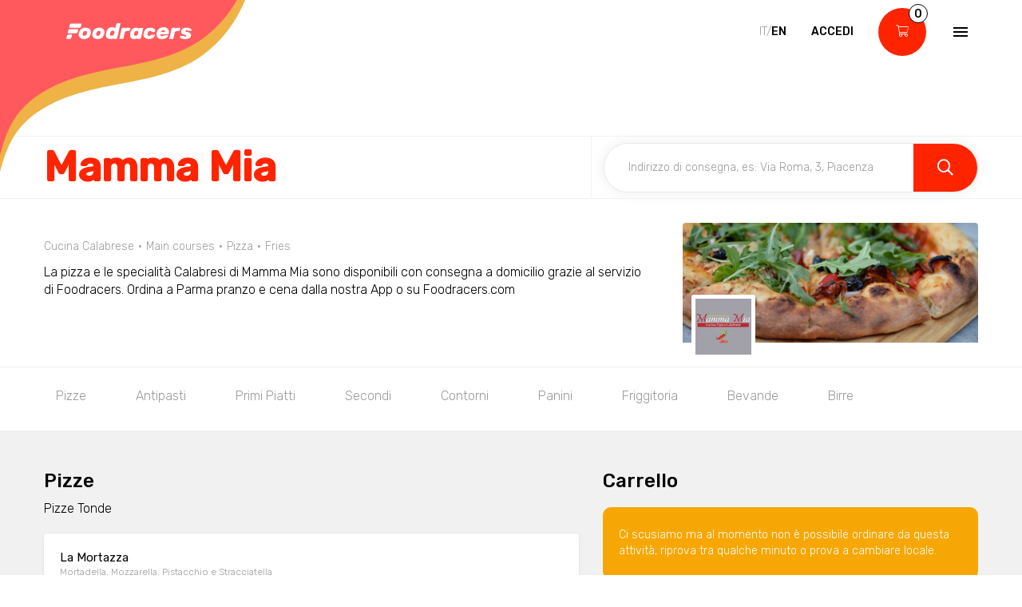

--- FILE ---
content_type: text/html; charset=utf-8
request_url: https://www.foodracers.com/it/cities/parma/restaurants/mamma-mia-parma?category=fritti
body_size: 24994
content:
<!DOCTYPE html><html lang="it"><head><meta charset="utf-8" /><meta content="IE=edge" http-equiv="X-UA-Compatible" />
<script type="text/javascript">window.NREUM||(NREUM={});NREUM.info={"beacon":"bam.nr-data.net","errorBeacon":"bam.nr-data.net","licenseKey":"f67005a78a","applicationID":"52406685","transactionName":"dlxYQkpYDVpSQRdURmpVRFlWQwRYUxxOV1pAVkUZS18OQQ==","queueTime":2,"applicationTime":93,"agent":""}</script>
<script type="text/javascript">(window.NREUM||(NREUM={})).init={ajax:{deny_list:["bam.nr-data.net"]},feature_flags:["soft_nav"]};(window.NREUM||(NREUM={})).loader_config={licenseKey:"f67005a78a",applicationID:"52406685",browserID:"52406693"};;/*! For license information please see nr-loader-rum-1.308.0.min.js.LICENSE.txt */
(()=>{var e,t,r={163:(e,t,r)=>{"use strict";r.d(t,{j:()=>E});var n=r(384),i=r(1741);var a=r(2555);r(860).K7.genericEvents;const s="experimental.resources",o="register",c=e=>{if(!e||"string"!=typeof e)return!1;try{document.createDocumentFragment().querySelector(e)}catch{return!1}return!0};var d=r(2614),u=r(944),l=r(8122);const f="[data-nr-mask]",g=e=>(0,l.a)(e,(()=>{const e={feature_flags:[],experimental:{allow_registered_children:!1,resources:!1},mask_selector:"*",block_selector:"[data-nr-block]",mask_input_options:{color:!1,date:!1,"datetime-local":!1,email:!1,month:!1,number:!1,range:!1,search:!1,tel:!1,text:!1,time:!1,url:!1,week:!1,textarea:!1,select:!1,password:!0}};return{ajax:{deny_list:void 0,block_internal:!0,enabled:!0,autoStart:!0},api:{get allow_registered_children(){return e.feature_flags.includes(o)||e.experimental.allow_registered_children},set allow_registered_children(t){e.experimental.allow_registered_children=t},duplicate_registered_data:!1},browser_consent_mode:{enabled:!1},distributed_tracing:{enabled:void 0,exclude_newrelic_header:void 0,cors_use_newrelic_header:void 0,cors_use_tracecontext_headers:void 0,allowed_origins:void 0},get feature_flags(){return e.feature_flags},set feature_flags(t){e.feature_flags=t},generic_events:{enabled:!0,autoStart:!0},harvest:{interval:30},jserrors:{enabled:!0,autoStart:!0},logging:{enabled:!0,autoStart:!0},metrics:{enabled:!0,autoStart:!0},obfuscate:void 0,page_action:{enabled:!0},page_view_event:{enabled:!0,autoStart:!0},page_view_timing:{enabled:!0,autoStart:!0},performance:{capture_marks:!1,capture_measures:!1,capture_detail:!0,resources:{get enabled(){return e.feature_flags.includes(s)||e.experimental.resources},set enabled(t){e.experimental.resources=t},asset_types:[],first_party_domains:[],ignore_newrelic:!0}},privacy:{cookies_enabled:!0},proxy:{assets:void 0,beacon:void 0},session:{expiresMs:d.wk,inactiveMs:d.BB},session_replay:{autoStart:!0,enabled:!1,preload:!1,sampling_rate:10,error_sampling_rate:100,collect_fonts:!1,inline_images:!1,fix_stylesheets:!0,mask_all_inputs:!0,get mask_text_selector(){return e.mask_selector},set mask_text_selector(t){c(t)?e.mask_selector="".concat(t,",").concat(f):""===t||null===t?e.mask_selector=f:(0,u.R)(5,t)},get block_class(){return"nr-block"},get ignore_class(){return"nr-ignore"},get mask_text_class(){return"nr-mask"},get block_selector(){return e.block_selector},set block_selector(t){c(t)?e.block_selector+=",".concat(t):""!==t&&(0,u.R)(6,t)},get mask_input_options(){return e.mask_input_options},set mask_input_options(t){t&&"object"==typeof t?e.mask_input_options={...t,password:!0}:(0,u.R)(7,t)}},session_trace:{enabled:!0,autoStart:!0},soft_navigations:{enabled:!0,autoStart:!0},spa:{enabled:!0,autoStart:!0},ssl:void 0,user_actions:{enabled:!0,elementAttributes:["id","className","tagName","type"]}}})());var p=r(6154),m=r(9324);let h=0;const v={buildEnv:m.F3,distMethod:m.Xs,version:m.xv,originTime:p.WN},b={consented:!1},y={appMetadata:{},get consented(){return this.session?.state?.consent||b.consented},set consented(e){b.consented=e},customTransaction:void 0,denyList:void 0,disabled:!1,harvester:void 0,isolatedBacklog:!1,isRecording:!1,loaderType:void 0,maxBytes:3e4,obfuscator:void 0,onerror:void 0,ptid:void 0,releaseIds:{},session:void 0,timeKeeper:void 0,registeredEntities:[],jsAttributesMetadata:{bytes:0},get harvestCount(){return++h}},_=e=>{const t=(0,l.a)(e,y),r=Object.keys(v).reduce((e,t)=>(e[t]={value:v[t],writable:!1,configurable:!0,enumerable:!0},e),{});return Object.defineProperties(t,r)};var w=r(5701);const x=e=>{const t=e.startsWith("http");e+="/",r.p=t?e:"https://"+e};var R=r(7836),k=r(3241);const A={accountID:void 0,trustKey:void 0,agentID:void 0,licenseKey:void 0,applicationID:void 0,xpid:void 0},S=e=>(0,l.a)(e,A),T=new Set;function E(e,t={},r,s){let{init:o,info:c,loader_config:d,runtime:u={},exposed:l=!0}=t;if(!c){const e=(0,n.pV)();o=e.init,c=e.info,d=e.loader_config}e.init=g(o||{}),e.loader_config=S(d||{}),c.jsAttributes??={},p.bv&&(c.jsAttributes.isWorker=!0),e.info=(0,a.D)(c);const f=e.init,m=[c.beacon,c.errorBeacon];T.has(e.agentIdentifier)||(f.proxy.assets&&(x(f.proxy.assets),m.push(f.proxy.assets)),f.proxy.beacon&&m.push(f.proxy.beacon),e.beacons=[...m],function(e){const t=(0,n.pV)();Object.getOwnPropertyNames(i.W.prototype).forEach(r=>{const n=i.W.prototype[r];if("function"!=typeof n||"constructor"===n)return;let a=t[r];e[r]&&!1!==e.exposed&&"micro-agent"!==e.runtime?.loaderType&&(t[r]=(...t)=>{const n=e[r](...t);return a?a(...t):n})})}(e),(0,n.US)("activatedFeatures",w.B)),u.denyList=[...f.ajax.deny_list||[],...f.ajax.block_internal?m:[]],u.ptid=e.agentIdentifier,u.loaderType=r,e.runtime=_(u),T.has(e.agentIdentifier)||(e.ee=R.ee.get(e.agentIdentifier),e.exposed=l,(0,k.W)({agentIdentifier:e.agentIdentifier,drained:!!w.B?.[e.agentIdentifier],type:"lifecycle",name:"initialize",feature:void 0,data:e.config})),T.add(e.agentIdentifier)}},384:(e,t,r)=>{"use strict";r.d(t,{NT:()=>s,US:()=>u,Zm:()=>o,bQ:()=>d,dV:()=>c,pV:()=>l});var n=r(6154),i=r(1863),a=r(1910);const s={beacon:"bam.nr-data.net",errorBeacon:"bam.nr-data.net"};function o(){return n.gm.NREUM||(n.gm.NREUM={}),void 0===n.gm.newrelic&&(n.gm.newrelic=n.gm.NREUM),n.gm.NREUM}function c(){let e=o();return e.o||(e.o={ST:n.gm.setTimeout,SI:n.gm.setImmediate||n.gm.setInterval,CT:n.gm.clearTimeout,XHR:n.gm.XMLHttpRequest,REQ:n.gm.Request,EV:n.gm.Event,PR:n.gm.Promise,MO:n.gm.MutationObserver,FETCH:n.gm.fetch,WS:n.gm.WebSocket},(0,a.i)(...Object.values(e.o))),e}function d(e,t){let r=o();r.initializedAgents??={},t.initializedAt={ms:(0,i.t)(),date:new Date},r.initializedAgents[e]=t}function u(e,t){o()[e]=t}function l(){return function(){let e=o();const t=e.info||{};e.info={beacon:s.beacon,errorBeacon:s.errorBeacon,...t}}(),function(){let e=o();const t=e.init||{};e.init={...t}}(),c(),function(){let e=o();const t=e.loader_config||{};e.loader_config={...t}}(),o()}},782:(e,t,r)=>{"use strict";r.d(t,{T:()=>n});const n=r(860).K7.pageViewTiming},860:(e,t,r)=>{"use strict";r.d(t,{$J:()=>u,K7:()=>c,P3:()=>d,XX:()=>i,Yy:()=>o,df:()=>a,qY:()=>n,v4:()=>s});const n="events",i="jserrors",a="browser/blobs",s="rum",o="browser/logs",c={ajax:"ajax",genericEvents:"generic_events",jserrors:i,logging:"logging",metrics:"metrics",pageAction:"page_action",pageViewEvent:"page_view_event",pageViewTiming:"page_view_timing",sessionReplay:"session_replay",sessionTrace:"session_trace",softNav:"soft_navigations",spa:"spa"},d={[c.pageViewEvent]:1,[c.pageViewTiming]:2,[c.metrics]:3,[c.jserrors]:4,[c.spa]:5,[c.ajax]:6,[c.sessionTrace]:7,[c.softNav]:8,[c.sessionReplay]:9,[c.logging]:10,[c.genericEvents]:11},u={[c.pageViewEvent]:s,[c.pageViewTiming]:n,[c.ajax]:n,[c.spa]:n,[c.softNav]:n,[c.metrics]:i,[c.jserrors]:i,[c.sessionTrace]:a,[c.sessionReplay]:a,[c.logging]:o,[c.genericEvents]:"ins"}},944:(e,t,r)=>{"use strict";r.d(t,{R:()=>i});var n=r(3241);function i(e,t){"function"==typeof console.debug&&(console.debug("New Relic Warning: https://github.com/newrelic/newrelic-browser-agent/blob/main/docs/warning-codes.md#".concat(e),t),(0,n.W)({agentIdentifier:null,drained:null,type:"data",name:"warn",feature:"warn",data:{code:e,secondary:t}}))}},1687:(e,t,r)=>{"use strict";r.d(t,{Ak:()=>d,Ze:()=>f,x3:()=>u});var n=r(3241),i=r(7836),a=r(3606),s=r(860),o=r(2646);const c={};function d(e,t){const r={staged:!1,priority:s.P3[t]||0};l(e),c[e].get(t)||c[e].set(t,r)}function u(e,t){e&&c[e]&&(c[e].get(t)&&c[e].delete(t),p(e,t,!1),c[e].size&&g(e))}function l(e){if(!e)throw new Error("agentIdentifier required");c[e]||(c[e]=new Map)}function f(e="",t="feature",r=!1){if(l(e),!e||!c[e].get(t)||r)return p(e,t);c[e].get(t).staged=!0,g(e)}function g(e){const t=Array.from(c[e]);t.every(([e,t])=>t.staged)&&(t.sort((e,t)=>e[1].priority-t[1].priority),t.forEach(([t])=>{c[e].delete(t),p(e,t)}))}function p(e,t,r=!0){const s=e?i.ee.get(e):i.ee,c=a.i.handlers;if(!s.aborted&&s.backlog&&c){if((0,n.W)({agentIdentifier:e,type:"lifecycle",name:"drain",feature:t}),r){const e=s.backlog[t],r=c[t];if(r){for(let t=0;e&&t<e.length;++t)m(e[t],r);Object.entries(r).forEach(([e,t])=>{Object.values(t||{}).forEach(t=>{t[0]?.on&&t[0]?.context()instanceof o.y&&t[0].on(e,t[1])})})}}s.isolatedBacklog||delete c[t],s.backlog[t]=null,s.emit("drain-"+t,[])}}function m(e,t){var r=e[1];Object.values(t[r]||{}).forEach(t=>{var r=e[0];if(t[0]===r){var n=t[1],i=e[3],a=e[2];n.apply(i,a)}})}},1738:(e,t,r)=>{"use strict";r.d(t,{U:()=>g,Y:()=>f});var n=r(3241),i=r(9908),a=r(1863),s=r(944),o=r(5701),c=r(3969),d=r(8362),u=r(860),l=r(4261);function f(e,t,r,a){const f=a||r;!f||f[e]&&f[e]!==d.d.prototype[e]||(f[e]=function(){(0,i.p)(c.xV,["API/"+e+"/called"],void 0,u.K7.metrics,r.ee),(0,n.W)({agentIdentifier:r.agentIdentifier,drained:!!o.B?.[r.agentIdentifier],type:"data",name:"api",feature:l.Pl+e,data:{}});try{return t.apply(this,arguments)}catch(e){(0,s.R)(23,e)}})}function g(e,t,r,n,s){const o=e.info;null===r?delete o.jsAttributes[t]:o.jsAttributes[t]=r,(s||null===r)&&(0,i.p)(l.Pl+n,[(0,a.t)(),t,r],void 0,"session",e.ee)}},1741:(e,t,r)=>{"use strict";r.d(t,{W:()=>a});var n=r(944),i=r(4261);class a{#e(e,...t){if(this[e]!==a.prototype[e])return this[e](...t);(0,n.R)(35,e)}addPageAction(e,t){return this.#e(i.hG,e,t)}register(e){return this.#e(i.eY,e)}recordCustomEvent(e,t){return this.#e(i.fF,e,t)}setPageViewName(e,t){return this.#e(i.Fw,e,t)}setCustomAttribute(e,t,r){return this.#e(i.cD,e,t,r)}noticeError(e,t){return this.#e(i.o5,e,t)}setUserId(e,t=!1){return this.#e(i.Dl,e,t)}setApplicationVersion(e){return this.#e(i.nb,e)}setErrorHandler(e){return this.#e(i.bt,e)}addRelease(e,t){return this.#e(i.k6,e,t)}log(e,t){return this.#e(i.$9,e,t)}start(){return this.#e(i.d3)}finished(e){return this.#e(i.BL,e)}recordReplay(){return this.#e(i.CH)}pauseReplay(){return this.#e(i.Tb)}addToTrace(e){return this.#e(i.U2,e)}setCurrentRouteName(e){return this.#e(i.PA,e)}interaction(e){return this.#e(i.dT,e)}wrapLogger(e,t,r){return this.#e(i.Wb,e,t,r)}measure(e,t){return this.#e(i.V1,e,t)}consent(e){return this.#e(i.Pv,e)}}},1863:(e,t,r)=>{"use strict";function n(){return Math.floor(performance.now())}r.d(t,{t:()=>n})},1910:(e,t,r)=>{"use strict";r.d(t,{i:()=>a});var n=r(944);const i=new Map;function a(...e){return e.every(e=>{if(i.has(e))return i.get(e);const t="function"==typeof e?e.toString():"",r=t.includes("[native code]"),a=t.includes("nrWrapper");return r||a||(0,n.R)(64,e?.name||t),i.set(e,r),r})}},2555:(e,t,r)=>{"use strict";r.d(t,{D:()=>o,f:()=>s});var n=r(384),i=r(8122);const a={beacon:n.NT.beacon,errorBeacon:n.NT.errorBeacon,licenseKey:void 0,applicationID:void 0,sa:void 0,queueTime:void 0,applicationTime:void 0,ttGuid:void 0,user:void 0,account:void 0,product:void 0,extra:void 0,jsAttributes:{},userAttributes:void 0,atts:void 0,transactionName:void 0,tNamePlain:void 0};function s(e){try{return!!e.licenseKey&&!!e.errorBeacon&&!!e.applicationID}catch(e){return!1}}const o=e=>(0,i.a)(e,a)},2614:(e,t,r)=>{"use strict";r.d(t,{BB:()=>s,H3:()=>n,g:()=>d,iL:()=>c,tS:()=>o,uh:()=>i,wk:()=>a});const n="NRBA",i="SESSION",a=144e5,s=18e5,o={STARTED:"session-started",PAUSE:"session-pause",RESET:"session-reset",RESUME:"session-resume",UPDATE:"session-update"},c={SAME_TAB:"same-tab",CROSS_TAB:"cross-tab"},d={OFF:0,FULL:1,ERROR:2}},2646:(e,t,r)=>{"use strict";r.d(t,{y:()=>n});class n{constructor(e){this.contextId=e}}},2843:(e,t,r)=>{"use strict";r.d(t,{G:()=>a,u:()=>i});var n=r(3878);function i(e,t=!1,r,i){(0,n.DD)("visibilitychange",function(){if(t)return void("hidden"===document.visibilityState&&e());e(document.visibilityState)},r,i)}function a(e,t,r){(0,n.sp)("pagehide",e,t,r)}},3241:(e,t,r)=>{"use strict";r.d(t,{W:()=>a});var n=r(6154);const i="newrelic";function a(e={}){try{n.gm.dispatchEvent(new CustomEvent(i,{detail:e}))}catch(e){}}},3606:(e,t,r)=>{"use strict";r.d(t,{i:()=>a});var n=r(9908);a.on=s;var i=a.handlers={};function a(e,t,r,a){s(a||n.d,i,e,t,r)}function s(e,t,r,i,a){a||(a="feature"),e||(e=n.d);var s=t[a]=t[a]||{};(s[r]=s[r]||[]).push([e,i])}},3878:(e,t,r)=>{"use strict";function n(e,t){return{capture:e,passive:!1,signal:t}}function i(e,t,r=!1,i){window.addEventListener(e,t,n(r,i))}function a(e,t,r=!1,i){document.addEventListener(e,t,n(r,i))}r.d(t,{DD:()=>a,jT:()=>n,sp:()=>i})},3969:(e,t,r)=>{"use strict";r.d(t,{TZ:()=>n,XG:()=>o,rs:()=>i,xV:()=>s,z_:()=>a});const n=r(860).K7.metrics,i="sm",a="cm",s="storeSupportabilityMetrics",o="storeEventMetrics"},4234:(e,t,r)=>{"use strict";r.d(t,{W:()=>a});var n=r(7836),i=r(1687);class a{constructor(e,t){this.agentIdentifier=e,this.ee=n.ee.get(e),this.featureName=t,this.blocked=!1}deregisterDrain(){(0,i.x3)(this.agentIdentifier,this.featureName)}}},4261:(e,t,r)=>{"use strict";r.d(t,{$9:()=>d,BL:()=>o,CH:()=>g,Dl:()=>_,Fw:()=>y,PA:()=>h,Pl:()=>n,Pv:()=>k,Tb:()=>l,U2:()=>a,V1:()=>R,Wb:()=>x,bt:()=>b,cD:()=>v,d3:()=>w,dT:()=>c,eY:()=>p,fF:()=>f,hG:()=>i,k6:()=>s,nb:()=>m,o5:()=>u});const n="api-",i="addPageAction",a="addToTrace",s="addRelease",o="finished",c="interaction",d="log",u="noticeError",l="pauseReplay",f="recordCustomEvent",g="recordReplay",p="register",m="setApplicationVersion",h="setCurrentRouteName",v="setCustomAttribute",b="setErrorHandler",y="setPageViewName",_="setUserId",w="start",x="wrapLogger",R="measure",k="consent"},5289:(e,t,r)=>{"use strict";r.d(t,{GG:()=>s,Qr:()=>c,sB:()=>o});var n=r(3878),i=r(6389);function a(){return"undefined"==typeof document||"complete"===document.readyState}function s(e,t){if(a())return e();const r=(0,i.J)(e),s=setInterval(()=>{a()&&(clearInterval(s),r())},500);(0,n.sp)("load",r,t)}function o(e){if(a())return e();(0,n.DD)("DOMContentLoaded",e)}function c(e){if(a())return e();(0,n.sp)("popstate",e)}},5607:(e,t,r)=>{"use strict";r.d(t,{W:()=>n});const n=(0,r(9566).bz)()},5701:(e,t,r)=>{"use strict";r.d(t,{B:()=>a,t:()=>s});var n=r(3241);const i=new Set,a={};function s(e,t){const r=t.agentIdentifier;a[r]??={},e&&"object"==typeof e&&(i.has(r)||(t.ee.emit("rumresp",[e]),a[r]=e,i.add(r),(0,n.W)({agentIdentifier:r,loaded:!0,drained:!0,type:"lifecycle",name:"load",feature:void 0,data:e})))}},6154:(e,t,r)=>{"use strict";r.d(t,{OF:()=>c,RI:()=>i,WN:()=>u,bv:()=>a,eN:()=>l,gm:()=>s,mw:()=>o,sb:()=>d});var n=r(1863);const i="undefined"!=typeof window&&!!window.document,a="undefined"!=typeof WorkerGlobalScope&&("undefined"!=typeof self&&self instanceof WorkerGlobalScope&&self.navigator instanceof WorkerNavigator||"undefined"!=typeof globalThis&&globalThis instanceof WorkerGlobalScope&&globalThis.navigator instanceof WorkerNavigator),s=i?window:"undefined"!=typeof WorkerGlobalScope&&("undefined"!=typeof self&&self instanceof WorkerGlobalScope&&self||"undefined"!=typeof globalThis&&globalThis instanceof WorkerGlobalScope&&globalThis),o=Boolean("hidden"===s?.document?.visibilityState),c=/iPad|iPhone|iPod/.test(s.navigator?.userAgent),d=c&&"undefined"==typeof SharedWorker,u=((()=>{const e=s.navigator?.userAgent?.match(/Firefox[/\s](\d+\.\d+)/);Array.isArray(e)&&e.length>=2&&e[1]})(),Date.now()-(0,n.t)()),l=()=>"undefined"!=typeof PerformanceNavigationTiming&&s?.performance?.getEntriesByType("navigation")?.[0]?.responseStart},6389:(e,t,r)=>{"use strict";function n(e,t=500,r={}){const n=r?.leading||!1;let i;return(...r)=>{n&&void 0===i&&(e.apply(this,r),i=setTimeout(()=>{i=clearTimeout(i)},t)),n||(clearTimeout(i),i=setTimeout(()=>{e.apply(this,r)},t))}}function i(e){let t=!1;return(...r)=>{t||(t=!0,e.apply(this,r))}}r.d(t,{J:()=>i,s:()=>n})},6630:(e,t,r)=>{"use strict";r.d(t,{T:()=>n});const n=r(860).K7.pageViewEvent},7699:(e,t,r)=>{"use strict";r.d(t,{It:()=>a,KC:()=>o,No:()=>i,qh:()=>s});var n=r(860);const i=16e3,a=1e6,s="SESSION_ERROR",o={[n.K7.logging]:!0,[n.K7.genericEvents]:!1,[n.K7.jserrors]:!1,[n.K7.ajax]:!1}},7836:(e,t,r)=>{"use strict";r.d(t,{P:()=>o,ee:()=>c});var n=r(384),i=r(8990),a=r(2646),s=r(5607);const o="nr@context:".concat(s.W),c=function e(t,r){var n={},s={},u={},l=!1;try{l=16===r.length&&d.initializedAgents?.[r]?.runtime.isolatedBacklog}catch(e){}var f={on:p,addEventListener:p,removeEventListener:function(e,t){var r=n[e];if(!r)return;for(var i=0;i<r.length;i++)r[i]===t&&r.splice(i,1)},emit:function(e,r,n,i,a){!1!==a&&(a=!0);if(c.aborted&&!i)return;t&&a&&t.emit(e,r,n);var o=g(n);m(e).forEach(e=>{e.apply(o,r)});var d=v()[s[e]];d&&d.push([f,e,r,o]);return o},get:h,listeners:m,context:g,buffer:function(e,t){const r=v();if(t=t||"feature",f.aborted)return;Object.entries(e||{}).forEach(([e,n])=>{s[n]=t,t in r||(r[t]=[])})},abort:function(){f._aborted=!0,Object.keys(f.backlog).forEach(e=>{delete f.backlog[e]})},isBuffering:function(e){return!!v()[s[e]]},debugId:r,backlog:l?{}:t&&"object"==typeof t.backlog?t.backlog:{},isolatedBacklog:l};return Object.defineProperty(f,"aborted",{get:()=>{let e=f._aborted||!1;return e||(t&&(e=t.aborted),e)}}),f;function g(e){return e&&e instanceof a.y?e:e?(0,i.I)(e,o,()=>new a.y(o)):new a.y(o)}function p(e,t){n[e]=m(e).concat(t)}function m(e){return n[e]||[]}function h(t){return u[t]=u[t]||e(f,t)}function v(){return f.backlog}}(void 0,"globalEE"),d=(0,n.Zm)();d.ee||(d.ee=c)},8122:(e,t,r)=>{"use strict";r.d(t,{a:()=>i});var n=r(944);function i(e,t){try{if(!e||"object"!=typeof e)return(0,n.R)(3);if(!t||"object"!=typeof t)return(0,n.R)(4);const r=Object.create(Object.getPrototypeOf(t),Object.getOwnPropertyDescriptors(t)),a=0===Object.keys(r).length?e:r;for(let s in a)if(void 0!==e[s])try{if(null===e[s]){r[s]=null;continue}Array.isArray(e[s])&&Array.isArray(t[s])?r[s]=Array.from(new Set([...e[s],...t[s]])):"object"==typeof e[s]&&"object"==typeof t[s]?r[s]=i(e[s],t[s]):r[s]=e[s]}catch(e){r[s]||(0,n.R)(1,e)}return r}catch(e){(0,n.R)(2,e)}}},8362:(e,t,r)=>{"use strict";r.d(t,{d:()=>a});var n=r(9566),i=r(1741);class a extends i.W{agentIdentifier=(0,n.LA)(16)}},8374:(e,t,r)=>{r.nc=(()=>{try{return document?.currentScript?.nonce}catch(e){}return""})()},8990:(e,t,r)=>{"use strict";r.d(t,{I:()=>i});var n=Object.prototype.hasOwnProperty;function i(e,t,r){if(n.call(e,t))return e[t];var i=r();if(Object.defineProperty&&Object.keys)try{return Object.defineProperty(e,t,{value:i,writable:!0,enumerable:!1}),i}catch(e){}return e[t]=i,i}},9324:(e,t,r)=>{"use strict";r.d(t,{F3:()=>i,Xs:()=>a,xv:()=>n});const n="1.308.0",i="PROD",a="CDN"},9566:(e,t,r)=>{"use strict";r.d(t,{LA:()=>o,bz:()=>s});var n=r(6154);const i="xxxxxxxx-xxxx-4xxx-yxxx-xxxxxxxxxxxx";function a(e,t){return e?15&e[t]:16*Math.random()|0}function s(){const e=n.gm?.crypto||n.gm?.msCrypto;let t,r=0;return e&&e.getRandomValues&&(t=e.getRandomValues(new Uint8Array(30))),i.split("").map(e=>"x"===e?a(t,r++).toString(16):"y"===e?(3&a()|8).toString(16):e).join("")}function o(e){const t=n.gm?.crypto||n.gm?.msCrypto;let r,i=0;t&&t.getRandomValues&&(r=t.getRandomValues(new Uint8Array(e)));const s=[];for(var o=0;o<e;o++)s.push(a(r,i++).toString(16));return s.join("")}},9908:(e,t,r)=>{"use strict";r.d(t,{d:()=>n,p:()=>i});var n=r(7836).ee.get("handle");function i(e,t,r,i,a){a?(a.buffer([e],i),a.emit(e,t,r)):(n.buffer([e],i),n.emit(e,t,r))}}},n={};function i(e){var t=n[e];if(void 0!==t)return t.exports;var a=n[e]={exports:{}};return r[e](a,a.exports,i),a.exports}i.m=r,i.d=(e,t)=>{for(var r in t)i.o(t,r)&&!i.o(e,r)&&Object.defineProperty(e,r,{enumerable:!0,get:t[r]})},i.f={},i.e=e=>Promise.all(Object.keys(i.f).reduce((t,r)=>(i.f[r](e,t),t),[])),i.u=e=>"nr-rum-1.308.0.min.js",i.o=(e,t)=>Object.prototype.hasOwnProperty.call(e,t),e={},t="NRBA-1.308.0.PROD:",i.l=(r,n,a,s)=>{if(e[r])e[r].push(n);else{var o,c;if(void 0!==a)for(var d=document.getElementsByTagName("script"),u=0;u<d.length;u++){var l=d[u];if(l.getAttribute("src")==r||l.getAttribute("data-webpack")==t+a){o=l;break}}if(!o){c=!0;var f={296:"sha512-+MIMDsOcckGXa1EdWHqFNv7P+JUkd5kQwCBr3KE6uCvnsBNUrdSt4a/3/L4j4TxtnaMNjHpza2/erNQbpacJQA=="};(o=document.createElement("script")).charset="utf-8",i.nc&&o.setAttribute("nonce",i.nc),o.setAttribute("data-webpack",t+a),o.src=r,0!==o.src.indexOf(window.location.origin+"/")&&(o.crossOrigin="anonymous"),f[s]&&(o.integrity=f[s])}e[r]=[n];var g=(t,n)=>{o.onerror=o.onload=null,clearTimeout(p);var i=e[r];if(delete e[r],o.parentNode&&o.parentNode.removeChild(o),i&&i.forEach(e=>e(n)),t)return t(n)},p=setTimeout(g.bind(null,void 0,{type:"timeout",target:o}),12e4);o.onerror=g.bind(null,o.onerror),o.onload=g.bind(null,o.onload),c&&document.head.appendChild(o)}},i.r=e=>{"undefined"!=typeof Symbol&&Symbol.toStringTag&&Object.defineProperty(e,Symbol.toStringTag,{value:"Module"}),Object.defineProperty(e,"__esModule",{value:!0})},i.p="https://js-agent.newrelic.com/",(()=>{var e={374:0,840:0};i.f.j=(t,r)=>{var n=i.o(e,t)?e[t]:void 0;if(0!==n)if(n)r.push(n[2]);else{var a=new Promise((r,i)=>n=e[t]=[r,i]);r.push(n[2]=a);var s=i.p+i.u(t),o=new Error;i.l(s,r=>{if(i.o(e,t)&&(0!==(n=e[t])&&(e[t]=void 0),n)){var a=r&&("load"===r.type?"missing":r.type),s=r&&r.target&&r.target.src;o.message="Loading chunk "+t+" failed: ("+a+": "+s+")",o.name="ChunkLoadError",o.type=a,o.request=s,n[1](o)}},"chunk-"+t,t)}};var t=(t,r)=>{var n,a,[s,o,c]=r,d=0;if(s.some(t=>0!==e[t])){for(n in o)i.o(o,n)&&(i.m[n]=o[n]);if(c)c(i)}for(t&&t(r);d<s.length;d++)a=s[d],i.o(e,a)&&e[a]&&e[a][0](),e[a]=0},r=self["webpackChunk:NRBA-1.308.0.PROD"]=self["webpackChunk:NRBA-1.308.0.PROD"]||[];r.forEach(t.bind(null,0)),r.push=t.bind(null,r.push.bind(r))})(),(()=>{"use strict";i(8374);var e=i(8362),t=i(860);const r=Object.values(t.K7);var n=i(163);var a=i(9908),s=i(1863),o=i(4261),c=i(1738);var d=i(1687),u=i(4234),l=i(5289),f=i(6154),g=i(944),p=i(384);const m=e=>f.RI&&!0===e?.privacy.cookies_enabled;function h(e){return!!(0,p.dV)().o.MO&&m(e)&&!0===e?.session_trace.enabled}var v=i(6389),b=i(7699);class y extends u.W{constructor(e,t){super(e.agentIdentifier,t),this.agentRef=e,this.abortHandler=void 0,this.featAggregate=void 0,this.loadedSuccessfully=void 0,this.onAggregateImported=new Promise(e=>{this.loadedSuccessfully=e}),this.deferred=Promise.resolve(),!1===e.init[this.featureName].autoStart?this.deferred=new Promise((t,r)=>{this.ee.on("manual-start-all",(0,v.J)(()=>{(0,d.Ak)(e.agentIdentifier,this.featureName),t()}))}):(0,d.Ak)(e.agentIdentifier,t)}importAggregator(e,t,r={}){if(this.featAggregate)return;const n=async()=>{let n;await this.deferred;try{if(m(e.init)){const{setupAgentSession:t}=await i.e(296).then(i.bind(i,3305));n=t(e)}}catch(e){(0,g.R)(20,e),this.ee.emit("internal-error",[e]),(0,a.p)(b.qh,[e],void 0,this.featureName,this.ee)}try{if(!this.#t(this.featureName,n,e.init))return(0,d.Ze)(this.agentIdentifier,this.featureName),void this.loadedSuccessfully(!1);const{Aggregate:i}=await t();this.featAggregate=new i(e,r),e.runtime.harvester.initializedAggregates.push(this.featAggregate),this.loadedSuccessfully(!0)}catch(e){(0,g.R)(34,e),this.abortHandler?.(),(0,d.Ze)(this.agentIdentifier,this.featureName,!0),this.loadedSuccessfully(!1),this.ee&&this.ee.abort()}};f.RI?(0,l.GG)(()=>n(),!0):n()}#t(e,r,n){if(this.blocked)return!1;switch(e){case t.K7.sessionReplay:return h(n)&&!!r;case t.K7.sessionTrace:return!!r;default:return!0}}}var _=i(6630),w=i(2614),x=i(3241);class R extends y{static featureName=_.T;constructor(e){var t;super(e,_.T),this.setupInspectionEvents(e.agentIdentifier),t=e,(0,c.Y)(o.Fw,function(e,r){"string"==typeof e&&("/"!==e.charAt(0)&&(e="/"+e),t.runtime.customTransaction=(r||"http://custom.transaction")+e,(0,a.p)(o.Pl+o.Fw,[(0,s.t)()],void 0,void 0,t.ee))},t),this.importAggregator(e,()=>i.e(296).then(i.bind(i,3943)))}setupInspectionEvents(e){const t=(t,r)=>{t&&(0,x.W)({agentIdentifier:e,timeStamp:t.timeStamp,loaded:"complete"===t.target.readyState,type:"window",name:r,data:t.target.location+""})};(0,l.sB)(e=>{t(e,"DOMContentLoaded")}),(0,l.GG)(e=>{t(e,"load")}),(0,l.Qr)(e=>{t(e,"navigate")}),this.ee.on(w.tS.UPDATE,(t,r)=>{(0,x.W)({agentIdentifier:e,type:"lifecycle",name:"session",data:r})})}}class k extends e.d{constructor(e){var t;(super(),f.gm)?(this.features={},(0,p.bQ)(this.agentIdentifier,this),this.desiredFeatures=new Set(e.features||[]),this.desiredFeatures.add(R),(0,n.j)(this,e,e.loaderType||"agent"),t=this,(0,c.Y)(o.cD,function(e,r,n=!1){if("string"==typeof e){if(["string","number","boolean"].includes(typeof r)||null===r)return(0,c.U)(t,e,r,o.cD,n);(0,g.R)(40,typeof r)}else(0,g.R)(39,typeof e)},t),function(e){(0,c.Y)(o.Dl,function(t,r=!1){if("string"!=typeof t&&null!==t)return void(0,g.R)(41,typeof t);const n=e.info.jsAttributes["enduser.id"];r&&null!=n&&n!==t?(0,a.p)(o.Pl+"setUserIdAndResetSession",[t],void 0,"session",e.ee):(0,c.U)(e,"enduser.id",t,o.Dl,!0)},e)}(this),function(e){(0,c.Y)(o.nb,function(t){if("string"==typeof t||null===t)return(0,c.U)(e,"application.version",t,o.nb,!1);(0,g.R)(42,typeof t)},e)}(this),function(e){(0,c.Y)(o.d3,function(){e.ee.emit("manual-start-all")},e)}(this),function(e){(0,c.Y)(o.Pv,function(t=!0){if("boolean"==typeof t){if((0,a.p)(o.Pl+o.Pv,[t],void 0,"session",e.ee),e.runtime.consented=t,t){const t=e.features.page_view_event;t.onAggregateImported.then(e=>{const r=t.featAggregate;e&&!r.sentRum&&r.sendRum()})}}else(0,g.R)(65,typeof t)},e)}(this),this.run()):(0,g.R)(21)}get config(){return{info:this.info,init:this.init,loader_config:this.loader_config,runtime:this.runtime}}get api(){return this}run(){try{const e=function(e){const t={};return r.forEach(r=>{t[r]=!!e[r]?.enabled}),t}(this.init),n=[...this.desiredFeatures];n.sort((e,r)=>t.P3[e.featureName]-t.P3[r.featureName]),n.forEach(r=>{if(!e[r.featureName]&&r.featureName!==t.K7.pageViewEvent)return;if(r.featureName===t.K7.spa)return void(0,g.R)(67);const n=function(e){switch(e){case t.K7.ajax:return[t.K7.jserrors];case t.K7.sessionTrace:return[t.K7.ajax,t.K7.pageViewEvent];case t.K7.sessionReplay:return[t.K7.sessionTrace];case t.K7.pageViewTiming:return[t.K7.pageViewEvent];default:return[]}}(r.featureName).filter(e=>!(e in this.features));n.length>0&&(0,g.R)(36,{targetFeature:r.featureName,missingDependencies:n}),this.features[r.featureName]=new r(this)})}catch(e){(0,g.R)(22,e);for(const e in this.features)this.features[e].abortHandler?.();const t=(0,p.Zm)();delete t.initializedAgents[this.agentIdentifier]?.features,delete this.sharedAggregator;return t.ee.get(this.agentIdentifier).abort(),!1}}}var A=i(2843),S=i(782);class T extends y{static featureName=S.T;constructor(e){super(e,S.T),f.RI&&((0,A.u)(()=>(0,a.p)("docHidden",[(0,s.t)()],void 0,S.T,this.ee),!0),(0,A.G)(()=>(0,a.p)("winPagehide",[(0,s.t)()],void 0,S.T,this.ee)),this.importAggregator(e,()=>i.e(296).then(i.bind(i,2117))))}}var E=i(3969);class I extends y{static featureName=E.TZ;constructor(e){super(e,E.TZ),f.RI&&document.addEventListener("securitypolicyviolation",e=>{(0,a.p)(E.xV,["Generic/CSPViolation/Detected"],void 0,this.featureName,this.ee)}),this.importAggregator(e,()=>i.e(296).then(i.bind(i,9623)))}}new k({features:[R,T,I],loaderType:"lite"})})()})();</script><meta content="width=device-width, initial-scale=1" name="viewport" /><meta content="y0jzuogwh8pqlbfyzbst3p91x29sf6" name="facebook-domain-verification" /><meta content="Ordina online dal menu di Mamma Mia. Foodracers ti porta a casa subito il meglio della cucina mondiale. Facile, veloce, puntuale." name="description" />
<meta content="Foodracers srl" name="author" />

<meta property="og:url"           content="https://www.foodracers.com/it/cities/parma/restaurants/mamma-mia-parma" />
<meta property="og:type"          content="website" />
<meta property="og:title"         content="Mamma Mia | Parma | Foodracers ristoranti a domicilio" />
<meta property="og:description"   content="Ordina online dal menu di Mamma Mia. Foodracers ti porta a casa subito il meglio della cucina mondiale. Facile, veloce, puntuale." />
<meta property="og:image"         content="https://s3.eu-central-1.amazonaws.com/foodracers/food_racers/venues/cover_images/718/7ca/63-/medium/david-nuescheler-gUBJ9vSlky0-unsplash_%281%29.jpg?1619088928" />
<meta property="og:image:width"   content="1200" />
<meta property="og:image:height"  content="581" />
<meta property="fb:app_id"        content="453967348123956" />
<link rel="apple-touch-icon" sizes="180x180" href="/apple-touch-icon.png">
<link rel="icon" type="image/png" href="/favicon-32x32.png" sizes="32x32">
<link rel="icon" type="image/png" href="/favicon-16x16.png" sizes="16x16">
<link rel="manifest" href="/manifest.json">
<meta name="theme-color" content="#ffffff">
<meta name="apple-mobile-web-app-title" content="Foodracers">
<meta name="application-name" content="Foodracers"><title>Mamma Mia | Parma | Foodracers ristoranti a domicilio</title>  <script
    src="https://js.sentry-cdn.com/74e1faef197bca9f8df608e3eb471e6c.min.js"
    crossorigin="anonymous"
  ></script>

  <script>
    window.sentryOnLoad = function () {
      Sentry.init({
        dsn: "https://74e1faef197bca9f8df608e3eb471e6c@o297657.ingest.us.sentry.io/4507062414934016",

        environment: "production",
        integrations: [
          Sentry.browserTracingIntegration(),
          Sentry.replayIntegration(),
        ],

        // Set tracesSampleRate to 1.0 to capture 100%
        // of transactions for performance monitoring.
        // We recommend adjusting this value in production
        tracesSampleRate: 0.05,

        // Set `tracePropagationTargets` to control for which URLs distributed tracing should be enabled
        tracePropagationTargets: ["localhost", /^https:\/\/api\.foodracers\.com\/api/],

        // Capture Replay for 10% of all sessions,
        // plus for 100% of sessions with an error
        replaysSessionSampleRate: 0.1,
        replaysOnErrorSampleRate: 1.0,
      });

    };
  </script>
<script src="https://www.google.com/recaptcha/enterprise.js?hl=it&render=6LfoOFYoAAAAAKeLghsQp74ngm3Ay-R5om-DaTUA" async defer></script>
<!-- Global site tag (gtag.js) - Google Analytics -->
<script>
  // Initialize the data layer for Google Tag Manager (this should mandatorily be done before the Cookie Solution is loaded)
  window.dataLayer = window.dataLayer || [];

  function gtag() {
    dataLayer.push(arguments);
  }

    // Default consent mode is "denied" for both ads and analytics, but delay for 2 seconds until the Cookie Solution is loaded
    gtag("consent", "default", {
      ad_storage: "denied",
      analytics_storage: "denied",
      wait_for_update: 2000 // milliseconds
    });

    // Further redact your ads data (optional)
    gtag("set", "ads_data_redaction", true);

    // Google Tag Manager
    (function (w, d, s, l, i) {
      w[l] = w[l] || [];
      w[l].push({
        'gtm.start': new Date().getTime(),
        event: 'gtm.js'
      });
      var f = d.getElementsByTagName(s)[0],
        j = d.createElement(s),
        dl = l != 'dataLayer' ? '&l=' + l : '';
      j.async = true;
      j.src =
        'https://www.googletagmanager.com/gtm.js?id=' + i + dl;
      f.parentNode.insertBefore(j, f);
    })(window, document, 'script', 'dataLayer', 'GTM-PH8XD6');
</script>

  <script type="text/javascript">
    var _iub = _iub || [];
    _iub.csConfiguration = {
        "consentOnContinuedBrowsing":false,
        "cookiePolicyInOtherWindow":true,
        "enableTcf":false,
        "floatingPreferencesButtonDisplay":false,
        "invalidateConsentWithoutLog":true,
        "perPurposeConsent":true,
        "purposes":"1,2,3,4,5",
        "reloadOnConsent":true,
        "siteId":403604,
        "tcfPurposes":{
            "1":true,
            "2":"consent_only",
            "3":"consent_only",
            "4":"consent_only",
            "5":"consent_only",
            "6":"consent_only",
            "7":"consent_only",
            "8":"consent_only",
            "9":"consent_only",
            "10":"consent_only"
        },
        "cookiePolicyId":604321,
        "lang":"it",
        "cookiePolicyUrl":"https://www.foodracers.com/it/pages/cookies",
        "banner":{
            "acceptButtonCaptionColor":"#FFFFFF",
            "acceptButtonColor":"#0073CE",
            "acceptButtonDisplay":true,
            "backgroundColor":"#FFFFFF",
            "backgroundOverlay":true,
            "brandBackgroundColor":"#ffffff",
            "closeButtonRejects":true,
            "customizeButtonCaptionColor":"#4D4D4D",
            "customizeButtonColor":"#DADADA",
            "customizeButtonDisplay":true,
            "explicitWithdrawal":true,
            "fontSizeCloseButton": "14px",
            "fontSize":"14px",
            "listPurposes":true,
            "logo":null,
            "position":"float-bottom-center",
            "rejectButtonCaptionColor":"#FFFFFF",
            "rejectButtonColor":"#0073CE",
            "rejectButtonDisplay":true,
            "textColor":"#000000",
            "acceptButtonCaption": "Accetta tutti i cookies"
        },
        "callback": {
            onPreferenceExpressedOrNotNeeded: function(preference) {
                dataLayer.push({
                    iubenda_ccpa_opted_out: _iub.cs.api.isCcpaOptedOut()
                });
                if (!preference) {
                    dataLayer.push({
                        event: "iubenda_preference_not_needed"
                    });
                } else {
                    if (preference.consent === true) {
                        dataLayer.push({
                            event: "iubenda_consent_given"
                        });
                    } else if (preference.consent === false) {
                        dataLayer.push({
                            event: "iubenda_consent_rejected"
                        });
                    } else if (preference.purposes) {
                        for (var purposeId in preference.purposes) {
                            if (preference.purposes[purposeId]) {
                                dataLayer.push({
                                    event: "iubenda_consent_given_purpose_" + purposeId
                                });
                            }
                        }
                    }
                }
            }
        }
    };
  </script>
  <script type="text/javascript" src="//cs.iubenda.com/sync/403604.js"></script>
  <script type="text/javascript" src="//cdn.iubenda.com/cs/iubenda_cs.js" charset="UTF-8" async></script>
    <!-- Facebook Pixel Code -->
   <script type="text/plain" data-turbolinks-eval="false" class="_iub_cs_activate-inline" data-iub-purposes="5">
        !function(f,b,e,v,n,t,s){if(f.fbq)return;n=f.fbq=function(){n.callMethod?
                n.callMethod.apply(n,arguments):n.queue.push(arguments)};if(!f._fbq)f._fbq=n;
            n.push=n;n.loaded=!0;n.version='2.0';n.queue=[];t=b.createElement(e);t.async=!0;
            t.src=v;s=b.getElementsByTagName(e)[0];s.parentNode.insertBefore(t,s)}(window,
                document,'script','https://connect.facebook.net/en_US/fbevents.js');

        var userDetails = {};


        fbq('init', '1652584591656304', userDetails);
        fbq('track', "PageView");
    </script>


    <!-- End Facebook Pixel Code -->
    <!-- Iubenda Consent Init -->
    <script type="text/javascript">
        var _iub = _iub || {};
        _iub.cons_instructions = _iub.cons_instructions || [];
        _iub.cons_instructions.push(["init", {
            api_key: "veKkNk971IeoTCIS7U4STJaw9EDyyBLu",
        }]);
        window._iub = _iub;
    </script><script type="text/javascript" src="https://cdn.iubenda.com/cons/iubenda_cons.js" async></script>
<script type="text/javascript">
  I18n = window.I18n || {};
  I18n.defaultLocale = "it";
  I18n.locale = "it";
</script>
<link rel="stylesheet" media="all" href="/assets/application-34c7350258a95592f65c4338b20b576f570bbb9ec4a599691b04fd53b2bd3aec.css" /><link rel="stylesheet" media="screen" href="/packs/css/application-0f4b0bc9.css" /><link href="https://fonts.googleapis.com/css?family=Rubik:100,300,300italic,400,500,700italic&amp;display=swap" rel="stylesheet" type="text/css" /><link crossorigin="anonymous" href="https://pro.fontawesome.com/releases/v5.15.1/css/all.css" integrity="sha384-9ZfPnbegQSumzaE7mks2IYgHoayLtuto3AS6ieArECeaR8nCfliJVuLh/GaQ1gyM" rel="stylesheet" /><link href="https://www.foodracers.com/it/cities/parma/restaurants/mamma-mia-parma" rel="canonical" /><link rel="stylesheet" media="screen" href="/assets/venues-8b03e8a51e3b6aba01fa453ac33ba45eeaf9855f840d8cb168f7c52bbf78ecaf.css" /></head><!--HTML5 shim and Respond.js for IE8 support of HTML5 elements and media queries--><!--[if lt IE 11]
    | <script src="https://oss.maxcdn.com/html5shiv/3.7.2/html5shiv.min.js"></script
    | <script src="https://oss.maxcdn.com/respond/1.4.2/respond.min.js"></script--><!--Custom styles for this template--><body class="venue-show">  <noscript><iframe src="https://www.googletagmanager.com/ns.html?id=GTM-PH8XD6"
                    height="0" width="0" style="display:none;visibility:hidden"></iframe></noscript>
  <script>
    window.fbAsyncInit = function() {
      FB.init({
        appId            : '453967348123956',
        autoLogAppEvents : true,
        xfbml            : true,
        version          : 'v9.0'
      });
    };
  </script>
  <script type="text/plain" data-turbolinks-eval="false" class="_iub_cs_activate" data-iub-purposes="5" async defer crossorigin="anonymous" suppressedsrc="https://connect.facebook.net/en_US/sdk.js"></script>
<div class="frs"><div class="header-container"><header class="cd-header cd-absolute-header"><div class="cover-image-wave-sx"></div><div class="cd-logo"><a class="navbar-brand" href="/it"><img alt="Logo" class="logo-white" src="/assets/typo_logo_white-a2b9bb86b4708b9f194b36f3ede8ae69f1a8c4bcf37d191a7c1288f222a39582.svg" /></a></div><nav><ul class="cd-secondary-nav "><li class="hidden-xs">IT/<a href="/en/cities/parma/restaurants/mamma-mia-parma">EN</a></li><li class="hidden-xs uppercased"><div style="display: inline-block;" class="left-border" id="SignInUserLink-react-component-b4df3aa0-8583-48d2-bc4b-1e6429d03d16"></div>
      <script type="application/json" class="js-react-on-rails-component" data-component-name="SignInUserLink" data-dom-id="SignInUserLink-react-component-b4df3aa0-8583-48d2-bc4b-1e6429d03d16">{"path":"/it/user/sessions/new","label":"Accedi","current_user":null}</script>
      
</li><li><div id="NavbarCartItem-react-component-b1cb8c0f-c973-4d86-8c84-f43ac9964bd9"></div>
      <script type="application/json" class="js-react-on-rails-component" data-component-name="NavbarCartItem" data-dom-id="NavbarCartItem-react-component-b1cb8c0f-c973-4d86-8c84-f43ac9964bd9">{"venue_id":"7187ca63-e528-49ac-9115-d319b05f87f9","isStorePage":true,"storeUrl":"/it/restaurants/7187ca63-e528-49ac-9115-d319b05f87f9"}</script>
      
</li></ul></nav><!--cd-nav--><a alt="Menu" aria-label="Menu" class="cd-primary-nav-trigger" href="#"><span class="cd-menu-icon "></span></a></header><header class="cd-header cd-fixed-header cd-fixed-header--negative-top cd-fixed-header--animation"><div class="cd-logo"><a class="navbar-brand" href="/it"><img alt="Logo" class="logo-orange" src="/assets/typo_logo_orange-9753a9913674194d30de3bdd81ab8280be0837bdd7b9f2fdcfec0c2dc29491e8.svg" /></a></div><nav><ul class="cd-secondary-nav "><li class="hidden-xs">IT/<a href="/en/cities/parma/restaurants/mamma-mia-parma">EN</a></li><li class="hidden-xs uppercased"><div style="display: inline-block;" class="left-border" id="SignInUserLink-react-component-ea5a9753-bc2b-4092-94f3-7a30493a2c34"></div>
      <script type="application/json" class="js-react-on-rails-component" data-component-name="SignInUserLink" data-dom-id="SignInUserLink-react-component-ea5a9753-bc2b-4092-94f3-7a30493a2c34">{"path":"/it/user/sessions/new","label":"Accedi","current_user":null}</script>
      
</li><li><div id="NavbarCartItem-react-component-7fbf094d-1975-4538-87a2-a559cdb19783"></div>
      <script type="application/json" class="js-react-on-rails-component" data-component-name="NavbarCartItem" data-dom-id="NavbarCartItem-react-component-7fbf094d-1975-4538-87a2-a559cdb19783">{"venue_id":"7187ca63-e528-49ac-9115-d319b05f87f9","isStorePage":true,"storeUrl":"/it/restaurants/7187ca63-e528-49ac-9115-d319b05f87f9"}</script>
      
</li></ul></nav><!--cd-nav--><a alt="Menu" aria-label="Menu" class="cd-primary-nav-trigger" href="#"><span class="cd-menu-icon "></span></a></header><nav><ul class="cd-primary-nav cd-primary-nav-vertical-center"><li><a href="/it/pages/about">Chi siamo</a></li><li><a href="/it/contacts/forms/new?type=Racer">Diventa racer</a></li><li><a href="/it/contacts/forms/new?type=Venue">Diventa partner</a></li><li><a href="/it/gift_cards/new">Gift Card Foodracers</a></li><li class="change-local-links">IT/<a href="/en/cities/parma/restaurants/mamma-mia-parma">EN</a></li><li><div style="display: inline-block;" class="left-border" id="SignInUserLink-react-component-f9433129-bcda-4288-a5b2-a1d3ef412c50"></div>
      <script type="application/json" class="js-react-on-rails-component" data-component-name="SignInUserLink" data-dom-id="SignInUserLink-react-component-f9433129-bcda-4288-a5b2-a1d3ef412c50">{"path":"/it/user/sessions/new","label":"Accedi","current_user":null}</script>
      
</li></ul></nav></div></div><div class="topbar-spacer"></div>
<div id="venue-page" itemscope="" itemtype="http://schema.org/Restaurant"><div class="container-fluid white-background intro-container"><div class="row m-0 p-0"><div class="container-fluid venue-intro-border"><div class="container"><div class="row venue-intro-box"><div class="col-sm-7"><h1 class="main-title" itemprop="name">Mamma Mia</h1></div><div class="col-sm-5 hidden-xs venue-intro-col"><script type="application/json" id="js-react-on-rails-context">{"railsEnv":"production","inMailer":false,"i18nLocale":"it","i18nDefaultLocale":"it","rorVersion":"12.6.0","rorPro":false,"href":"https://www.foodracers.com/it/cities/parma/restaurants/mamma-mia-parma?category=fritti","location":"/it/cities/parma/restaurants/mamma-mia-parma?category=fritti","scheme":"https","host":"www.foodracers.com","port":null,"pathname":"/it/cities/parma/restaurants/mamma-mia-parma","search":"category=fritti","httpAcceptLanguage":null,"serverSide":false}</script>
<div class="venue-change-address" id="ChangeAddressForm-react-component-9ca37198-648b-4726-8883-c69d9b928dfe"></div>
      <script type="application/json" class="js-react-on-rails-component" data-component-name="ChangeAddressForm" data-dom-id="ChangeAddressForm-react-component-9ca37198-648b-4726-8883-c69d9b928dfe">{"deliveryAddress":{"street_name":null,"street_number":null,"postal_code":null,"city":null,"country":null,"latitude":null,"longitude":null},"apiKey":"AIzaSyBW05AYXTf9RexOFTikTR2sCxlEOqYxxUg","path":"/it/locations/search"}</script>
      
</div></div></div></div><div class="container visible-xs"><div class="row"><div class="col-md-12 p-5 pl-4"><div id="ChangeAddressForm-react-component-f2b81003-8f75-4466-9370-96ceee85c743"></div>
      <script type="application/json" class="js-react-on-rails-component" data-component-name="ChangeAddressForm" data-dom-id="ChangeAddressForm-react-component-f2b81003-8f75-4466-9370-96ceee85c743">{"deliveryAddress":{"street_name":null,"street_number":null,"postal_code":null,"city":null,"country":null,"latitude":null,"longitude":null},"apiKey":"AIzaSyBW05AYXTf9RexOFTikTR2sCxlEOqYxxUg","path":"/it/locations/search"}</script>
      
</div></div></div><div class="visible-xs visible-sm"><div class="col-xs-12 col-md-4"><div class="venue-box__cover-image" style="background-image: url(https://s3.eu-central-1.amazonaws.com/foodracers/food_racers/venues/cover_images/718/7ca/63-/medium/david-nuescheler-gUBJ9vSlky0-unsplash_%281%29.jpg?1619088928)"></div><div class="venue-box__logo"><img itemprop="image" src="https://s3.eu-central-1.amazonaws.com/foodracers/food_racers/venues/logos/718/7ca/63-/thumb/mammamia_logo_.jpg?1618327697" /></div></div></div></div><div class="container"><div class="row pt-5"><div class="col-xs-12 col-md-8"><div id="VenueBadges-react-component-fecb55aa-d40e-4b9f-a468-1f81303e68f8"></div>
      <script type="application/json" class="js-react-on-rails-component" data-component-name="VenueBadges" data-dom-id="VenueBadges-react-component-fecb55aa-d40e-4b9f-a468-1f81303e68f8">{"venue":{"id":"7187ca63-e528-49ac-9115-d319b05f87f9","slug":"mamma-mia-parma","name":"Mamma Mia","subtitle":"Cucina Calabrese","city":"Parma","street_name":"Via Trento","exclusive":false,"street_number":"19","zip_code":"43122","country":"Italia","updated_at":"2025-12-12T12:57:55.857+01:00","latitude":44.81002379999999,"longitude":10.3305089,"delivery_zone_id":"c25d7d8e-f3fd-4d3a-a536-df5d6a3d1d86","allergens":"Per la lista completa degli allergeni si prega la gentile clientela di rivolgersi direttamente al  ristorante e di comunicare eventuali intolleranze al momento dell'ordine","description":"La pizza e le specialità Calabresi di Mamma Mia sono disponibili con consegna a domicilio grazie al servizio di Foodracers. Ordina a Parma pranzo e cena dalla nostra App o su Foodracers.com","accepts_cash":true,"accepts_credit_cards":true,"accepts_discount_codes":true,"accepts_take_away":false,"accepts_satispay":true,"delivery":true,"own_delivery":false,"venue_type":"restaurant","catalog_view_type":"FLAT","min_own_delivery_goods_price_cents":0,"min_goods_price_cents":0,"ordering_enabled":false,"cover_image_url":"https://s3.eu-central-1.amazonaws.com/foodracers/food_racers/venues/cover_images/718/7ca/63-/medium/david-nuescheler-gUBJ9vSlky0-unsplash_%281%29.jpg?1619088928","logo":"https://s3.eu-central-1.amazonaws.com/foodracers/food_racers/venues/logos/718/7ca/63-/thumb/mammamia_logo_.jpg?1618327697","logo_thumb_url":"https://s3.eu-central-1.amazonaws.com/foodracers/food_racers/venues/logos/718/7ca/63-/thumb/mammamia_logo_.jpg?1618327697","coming_soon":false,"phone_number":"350 060 7644","first_published_at":"2025-07-24T06:33:53+02:00","address":{"street_name":"Via Trento","street_number":"19","city":"Parma","latitude":44.81002379999999,"longitude":10.3305089},"venue_categories":[{"id":"806deafa-9d88-47ee-9807-4695d1ba35b1","name":"Main courses","slug":"main-courses"},{"id":"76b3052e-8688-47f5-a41f-4a9563480d23","name":"Pizza","slug":"pizza"},{"id":"4c8214a4-246f-47c2-b39a-0f8654a926ee","name":"Fries","slug":"fries"}],"delivery_zone":{"id":"c25d7d8e-f3fd-4d3a-a536-df5d6a3d1d86","slug":"parma","notice":""},"service_sections":[{"id":"b7008012-450d-4ff9-b27a-daf40352b263","title":"Pizze ","description":"Pizze Tonde","position":1,"category":"main","unavailable_days":[],"services_count":27,"image_url":null,"service_section_part_configs":[],"services":[{"id":"3b3ad26a-8b59-4203-abf5-7f66249e85ce","name":"La Mortazza ","published":true,"description":"Mortadella, Mozzarella, Pistacchio e Stracciatella ","position":1,"launch_available":true,"dinner_available":true,"popular":false,"featured":false,"service_section_id":"b7008012-450d-4ff9-b27a-daf40352b263","image_url":null,"section_title":"Pizze ","sub_category":null,"brand":null,"sku":null,"stock_quantity":null,"price_cents":900,"service_categories":[],"excluded_service_section_part_config_ids":[]},{"id":"9d8def96-c34b-437a-a973-0a7b857b5cfa","name":"Salsiccia e Melanzane ","published":true,"description":"Mozzarella, Salsiccia, Melanzane e Piccante","position":2,"launch_available":true,"dinner_available":true,"popular":false,"featured":false,"service_section_id":"b7008012-450d-4ff9-b27a-daf40352b263","image_url":null,"section_title":"Pizze ","sub_category":null,"brand":null,"sku":null,"stock_quantity":null,"price_cents":800,"service_categories":[],"excluded_service_section_part_config_ids":[]},{"id":"585d8775-f64d-4f58-bc19-0256b8fd7f3c","name":"Pizza Ragù","published":true,"description":"Bufala, Parmigiano e Ragù al Sugo ","position":3,"launch_available":true,"dinner_available":true,"popular":false,"featured":false,"service_section_id":"b7008012-450d-4ff9-b27a-daf40352b263","image_url":null,"section_title":"Pizze ","sub_category":null,"brand":null,"sku":null,"stock_quantity":null,"price_cents":800,"service_categories":[],"excluded_service_section_part_config_ids":[]},{"id":"f6bd2c75-0854-4d9f-951f-9e7fa06031d7","name":"La Zuccosa ","published":true,"description":"Crema di Zucca, Mozzarella, Patate al Forno e Nduja","position":4,"launch_available":true,"dinner_available":true,"popular":false,"featured":false,"service_section_id":"b7008012-450d-4ff9-b27a-daf40352b263","image_url":null,"section_title":"Pizze ","sub_category":null,"brand":null,"sku":null,"stock_quantity":null,"price_cents":850,"service_categories":[],"excluded_service_section_part_config_ids":[]},{"id":"6c3043b8-3306-4b02-b3c5-bacfc894da4b","name":"Salsiccia e Friarielli ","published":true,"description":"Mozzarella, Salsiccia, Friarielli e Provola ","position":5,"launch_available":true,"dinner_available":true,"popular":false,"featured":false,"service_section_id":"b7008012-450d-4ff9-b27a-daf40352b263","image_url":null,"section_title":"Pizze ","sub_category":null,"brand":null,"sku":null,"stock_quantity":null,"price_cents":800,"service_categories":[],"excluded_service_section_part_config_ids":[]},{"id":"c8540127-9c81-40fc-b066-2dc280a29374","name":"La Cremosa","published":true,"description":"Mozzarella di Bufala, Crema di Zucchine, Crudo Croccante e Aceto Balsamico ","position":6,"launch_available":true,"dinner_available":true,"popular":false,"featured":false,"service_section_id":"b7008012-450d-4ff9-b27a-daf40352b263","image_url":null,"section_title":"Pizze ","sub_category":null,"brand":null,"sku":null,"stock_quantity":null,"price_cents":850,"service_categories":[],"excluded_service_section_part_config_ids":[]},{"id":"419b24a4-1185-4704-bb59-3c175ba018ba","name":"La Trevigiana ","published":true,"description":"Mozzarella, Speck, Gorgonzola, Noci e Radicchio ","position":7,"launch_available":true,"dinner_available":true,"popular":false,"featured":false,"service_section_id":"b7008012-450d-4ff9-b27a-daf40352b263","image_url":null,"section_title":"Pizze ","sub_category":null,"brand":null,"sku":null,"stock_quantity":null,"price_cents":800,"service_categories":[],"excluded_service_section_part_config_ids":[]},{"id":"c6a99b5c-251c-4faf-8e39-986ffa67aa72","name":"Margherita","published":true,"description":"Pomodoro, Mozzarella e Basilico ","position":8,"launch_available":true,"dinner_available":true,"popular":false,"featured":false,"service_section_id":"b7008012-450d-4ff9-b27a-daf40352b263","image_url":null,"section_title":"Pizze ","sub_category":null,"brand":null,"sku":null,"stock_quantity":null,"price_cents":600,"service_categories":[],"excluded_service_section_part_config_ids":[]},{"id":"53f450f8-cfff-4c5d-9dd3-c86447ae4413","name":"Bufalina ","published":true,"description":"Mozzarella di Bufala, Pepe e Basilico ","position":9,"launch_available":true,"dinner_available":true,"popular":false,"featured":false,"service_section_id":"b7008012-450d-4ff9-b27a-daf40352b263","image_url":null,"section_title":"Pizze ","sub_category":null,"brand":null,"sku":null,"stock_quantity":null,"price_cents":700,"service_categories":[],"excluded_service_section_part_config_ids":[]},{"id":"4fc217d5-3f1a-4445-b8aa-8e37c22ab83b","name":"Capricciosa ","published":true,"description":"Pomodoro, Mozzarella, Funghi, Prosc. Cotto, Carciofi e Olive ","position":10,"launch_available":true,"dinner_available":true,"popular":false,"featured":false,"service_section_id":"b7008012-450d-4ff9-b27a-daf40352b263","image_url":null,"section_title":"Pizze ","sub_category":null,"brand":null,"sku":null,"stock_quantity":null,"price_cents":750,"service_categories":[],"excluded_service_section_part_config_ids":[]},{"id":"08227401-9eef-49d9-8151-e4abf82084a1","name":"La Vegetariana","published":true,"description":"Pesto di Basilico , Melanzane, Zucchine, Pomodorini Rossi e Grana a Scaglie ","position":11,"launch_available":true,"dinner_available":true,"popular":false,"featured":false,"service_section_id":"b7008012-450d-4ff9-b27a-daf40352b263","image_url":null,"section_title":"Pizze ","sub_category":null,"brand":null,"sku":null,"stock_quantity":null,"price_cents":850,"service_categories":[],"excluded_service_section_part_config_ids":[]},{"id":"c81fedbe-1263-4743-be44-9b3a5321d640","name":"Marinara ","published":true,"description":"Pomodorio,Pomodori Rossi, Aglio e Origano ","position":12,"launch_available":true,"dinner_available":true,"popular":false,"featured":false,"service_section_id":"b7008012-450d-4ff9-b27a-daf40352b263","image_url":null,"section_title":"Pizze ","sub_category":null,"brand":null,"sku":null,"stock_quantity":null,"price_cents":650,"service_categories":[],"excluded_service_section_part_config_ids":[]},{"id":"75a0da72-7cf5-4040-b747-7da70ed9de1b","name":"La Marittima ","published":true,"description":"Mozzarella, Salmone Affumicato, Rucola e Aceto Balsamico ","position":13,"launch_available":true,"dinner_available":true,"popular":false,"featured":false,"service_section_id":"b7008012-450d-4ff9-b27a-daf40352b263","image_url":null,"section_title":"Pizze ","sub_category":null,"brand":null,"sku":null,"stock_quantity":null,"price_cents":900,"service_categories":[],"excluded_service_section_part_config_ids":[]},{"id":"8da427da-8918-483b-84a0-7388c3e986c2","name":"Parma ","published":true,"description":"Mozzarella, Scaglie di Parmigiano, Crudo, Pomodorini, Rucola e Basilico ","position":14,"launch_available":true,"dinner_available":true,"popular":false,"featured":false,"service_section_id":"b7008012-450d-4ff9-b27a-daf40352b263","image_url":null,"section_title":"Pizze ","sub_category":null,"brand":null,"sku":null,"stock_quantity":null,"price_cents":800,"service_categories":[],"excluded_service_section_part_config_ids":[]},{"id":"aa67872f-a2f3-4626-b014-90e259d4751a","name":"Boscaiola","published":true,"description":"Mozzarella, Panna, Pancetta, Funghi, Piselli e Scaglie di Parmigiano","position":15,"launch_available":true,"dinner_available":true,"popular":false,"featured":false,"service_section_id":"b7008012-450d-4ff9-b27a-daf40352b263","image_url":null,"section_title":"Pizze ","sub_category":null,"brand":null,"sku":null,"stock_quantity":null,"price_cents":850,"service_categories":[],"excluded_service_section_part_config_ids":[]},{"id":"3bb3cce1-7ed8-48a8-b40f-893fa0551f11","name":"Pizza Fiocco ","published":true,"description":"Mozzarella, Panna, Cotto e Patata Schiacciata ","position":16,"launch_available":true,"dinner_available":true,"popular":false,"featured":false,"service_section_id":"b7008012-450d-4ff9-b27a-daf40352b263","image_url":null,"section_title":"Pizze ","sub_category":null,"brand":null,"sku":null,"stock_quantity":null,"price_cents":750,"service_categories":[],"excluded_service_section_part_config_ids":[]},{"id":"ea251d4a-b80a-4329-b84f-9711b0309692","name":"Al Sud ","published":true,"description":"Pomodoro, Mozzarella, Provola, Pomodorini Gialli, e Salame Piccante","position":17,"launch_available":true,"dinner_available":true,"popular":false,"featured":false,"service_section_id":"b7008012-450d-4ff9-b27a-daf40352b263","image_url":null,"section_title":"Pizze ","sub_category":null,"brand":null,"sku":null,"stock_quantity":null,"price_cents":750,"service_categories":[],"excluded_service_section_part_config_ids":[]},{"id":"203fb06b-1f00-48a6-be16-29d041e015e8","name":"La Patatosa","published":true,"description":"Pomodoro, Mozzarella, Wurstel e Patatine ","position":18,"launch_available":true,"dinner_available":true,"popular":false,"featured":false,"service_section_id":"b7008012-450d-4ff9-b27a-daf40352b263","image_url":null,"section_title":"Pizze ","sub_category":null,"brand":null,"sku":null,"stock_quantity":null,"price_cents":700,"service_categories":[],"excluded_service_section_part_config_ids":[]},{"id":"9989787c-d5d4-444a-8c98-3fd2f0286f3b","name":"La Mimosa ","published":true,"description":"Mozzarella, Panna, Cotto e Mais ","position":19,"launch_available":true,"dinner_available":true,"popular":false,"featured":false,"service_section_id":"b7008012-450d-4ff9-b27a-daf40352b263","image_url":null,"section_title":"Pizze ","sub_category":null,"brand":null,"sku":null,"stock_quantity":null,"price_cents":700,"service_categories":[],"excluded_service_section_part_config_ids":[]},{"id":"01191059-774e-4f97-853b-b790b9b60f6f","name":"La Romana","published":true,"description":"Pomodoro, Mozzarella, Capoeri, Acciughe e Origano ","position":20,"launch_available":true,"dinner_available":true,"popular":false,"featured":false,"service_section_id":"b7008012-450d-4ff9-b27a-daf40352b263","image_url":null,"section_title":"Pizze ","sub_category":null,"brand":null,"sku":null,"stock_quantity":null,"price_cents":700,"service_categories":[],"excluded_service_section_part_config_ids":[]},{"id":"1ec27d17-806b-4e4b-9cfa-ce7f77d1698e","name":"4 Formaggi ","published":true,"description":"Mozzarella, Gorgonzola, Provola Affumicata, Brie ","position":21,"launch_available":true,"dinner_available":true,"popular":false,"featured":false,"service_section_id":"b7008012-450d-4ff9-b27a-daf40352b263","image_url":null,"section_title":"Pizze ","sub_category":null,"brand":null,"sku":null,"stock_quantity":null,"price_cents":700,"service_categories":[],"excluded_service_section_part_config_ids":[]},{"id":"c96ae17e-0355-4c77-9f55-6178b1ed2f68","name":"Tonno e Cipolla ","published":true,"description":"Pomodoro, Mozzarella, Tonno e Cipolla ","position":22,"launch_available":true,"dinner_available":true,"popular":false,"featured":false,"service_section_id":"b7008012-450d-4ff9-b27a-daf40352b263","image_url":null,"section_title":"Pizze ","sub_category":null,"brand":null,"sku":null,"stock_quantity":null,"price_cents":700,"service_categories":[],"excluded_service_section_part_config_ids":[]},{"id":"97613f9a-c2a0-44c1-82c6-cdc75680fd5f","name":"La Valtella","published":true,"description":"Pomodoro, Mozzarella, Bresaola, Rucola, Scaglie di Parmigiano e Aceto Balsamico ","position":23,"launch_available":true,"dinner_available":true,"popular":false,"featured":false,"service_section_id":"b7008012-450d-4ff9-b27a-daf40352b263","image_url":null,"section_title":"Pizze ","sub_category":null,"brand":null,"sku":null,"stock_quantity":null,"price_cents":800,"service_categories":[],"excluded_service_section_part_config_ids":[]},{"id":"89258efb-ace2-4c72-9daf-68cf158e248c","name":"La Valtella","published":true,"description":"Pomodoro, Mozzarella, Bresaola, Rucola, Scaglie di Parmigiano e Aceto Balsamico ","position":24,"launch_available":true,"dinner_available":true,"popular":false,"featured":false,"service_section_id":"b7008012-450d-4ff9-b27a-daf40352b263","image_url":null,"section_title":"Pizze ","sub_category":null,"brand":null,"sku":null,"stock_quantity":null,"price_cents":800,"service_categories":[],"excluded_service_section_part_config_ids":[]},{"id":"0e04f13d-5839-4962-a6f9-0f26b1493ffd","name":"Nutella e Zucchero a Velo ","published":true,"description":"","position":25,"launch_available":true,"dinner_available":true,"popular":false,"featured":false,"service_section_id":"b7008012-450d-4ff9-b27a-daf40352b263","image_url":null,"section_title":"Pizze ","sub_category":null,"brand":null,"sku":null,"stock_quantity":null,"price_cents":600,"service_categories":[],"excluded_service_section_part_config_ids":[]},{"id":"2626945e-544a-4dfc-8a5c-6c5e0eed86dd","name":"Nutella e Buccia di Arancia ","published":true,"description":"","position":26,"launch_available":true,"dinner_available":true,"popular":false,"featured":false,"service_section_id":"b7008012-450d-4ff9-b27a-daf40352b263","image_url":null,"section_title":"Pizze ","sub_category":null,"brand":null,"sku":null,"stock_quantity":null,"price_cents":600,"service_categories":[],"excluded_service_section_part_config_ids":[]},{"id":"2559b37f-994b-484a-9a11-94487d2c3b5c","name":"Nutella Bianca e Granella di Pistacchio","published":true,"description":"","position":27,"launch_available":true,"dinner_available":true,"popular":false,"featured":false,"service_section_id":"b7008012-450d-4ff9-b27a-daf40352b263","image_url":null,"section_title":"Pizze ","sub_category":null,"brand":null,"sku":null,"stock_quantity":null,"price_cents":600,"service_categories":[],"excluded_service_section_part_config_ids":[]}]},{"id":"ffd06f05-2d74-434c-a054-1df6855b0a79","title":"Antipasti","description":"","position":2,"category":"appetizers-or-side","unavailable_days":[],"services_count":2,"image_url":null,"service_section_part_configs":[],"services":[{"id":"29d59823-628b-4856-9516-c7d06f2c9f84","name":"Polpette di Carne ","published":true,"description":"","position":1,"launch_available":true,"dinner_available":true,"popular":false,"featured":false,"service_section_id":"ffd06f05-2d74-434c-a054-1df6855b0a79","image_url":null,"section_title":"Antipasti","sub_category":null,"brand":null,"sku":null,"stock_quantity":null,"price_cents":150,"service_categories":[],"excluded_service_section_part_config_ids":[]},{"id":"15c7171c-a3b8-4491-bcff-f9aa48dad9cf","name":"Polpette di Melanzane ","published":true,"description":"","position":2,"launch_available":true,"dinner_available":true,"popular":false,"featured":false,"service_section_id":"ffd06f05-2d74-434c-a054-1df6855b0a79","image_url":null,"section_title":"Antipasti","sub_category":null,"brand":null,"sku":null,"stock_quantity":null,"price_cents":150,"service_categories":[],"excluded_service_section_part_config_ids":[]}]},{"id":"95eb8332-0967-4b55-8b9a-660a7189a6e2","title":"Primi Piatti","description":"","position":3,"category":"main","unavailable_days":[],"services_count":2,"image_url":null,"service_section_part_configs":[],"services":[{"id":"f8147d35-3c43-4abd-903a-2f85cc0a1c30","name":"Lasagne ","published":true,"description":"Pasta Fresca all'Uovo, Ragù, Pomodoro, Besciamella","position":1,"launch_available":true,"dinner_available":true,"popular":false,"featured":false,"service_section_id":"95eb8332-0967-4b55-8b9a-660a7189a6e2","image_url":null,"section_title":"Primi Piatti","sub_category":null,"brand":null,"sku":null,"stock_quantity":null,"price_cents":600,"service_categories":[],"excluded_service_section_part_config_ids":[]},{"id":"56613eb6-f18b-43d4-9644-73df478e9d2a","name":"Pasta Al Forno ","published":true,"description":"Pasta Fresca all'Uovo, Ragù, Pomodoro, Besciamella","position":2,"launch_available":true,"dinner_available":true,"popular":false,"featured":false,"service_section_id":"95eb8332-0967-4b55-8b9a-660a7189a6e2","image_url":null,"section_title":"Primi Piatti","sub_category":null,"brand":null,"sku":null,"stock_quantity":null,"price_cents":600,"service_categories":[],"excluded_service_section_part_config_ids":[]}]},{"id":"552da8b1-7a89-4aac-96db-d03088deae67","title":"Secondi","description":"","position":4,"category":"main","unavailable_days":[],"services_count":2,"image_url":null,"service_section_part_configs":[],"services":[{"id":"ef2c1678-6c6f-43a6-9091-9ccda539bb0f","name":"Parmigiana di Melanzana ","published":true,"description":"","position":1,"launch_available":true,"dinner_available":true,"popular":false,"featured":false,"service_section_id":"552da8b1-7a89-4aac-96db-d03088deae67","image_url":null,"section_title":"Secondi","sub_category":null,"brand":null,"sku":null,"stock_quantity":null,"price_cents":600,"service_categories":[],"excluded_service_section_part_config_ids":[]},{"id":"f85f483b-c02e-4ed8-8d0f-4c415e8c8cb1","name":"Polpette al Ragù","published":true,"description":"","position":2,"launch_available":true,"dinner_available":true,"popular":false,"featured":false,"service_section_id":"552da8b1-7a89-4aac-96db-d03088deae67","image_url":null,"section_title":"Secondi","sub_category":null,"brand":null,"sku":null,"stock_quantity":null,"price_cents":600,"service_categories":[],"excluded_service_section_part_config_ids":[]}]},{"id":"2d73085b-ed5e-491e-b9b6-b00312954064","title":"Contorni","description":"","position":5,"category":"appetizers-or-side","unavailable_days":[],"services_count":5,"image_url":null,"service_section_part_configs":[],"services":[{"id":"6b3a2018-e8eb-4143-b653-42d7214546e9","name":"Cicoria saltata in padella ","published":true,"description":"","position":1,"launch_available":true,"dinner_available":true,"popular":false,"featured":false,"service_section_id":"2d73085b-ed5e-491e-b9b6-b00312954064","image_url":null,"section_title":"Contorni","sub_category":null,"brand":null,"sku":null,"stock_quantity":null,"price_cents":400,"service_categories":[],"excluded_service_section_part_config_ids":[]},{"id":"fd4132a9-48f2-422c-839f-f37ef335b51e","name":"Pipi e Patati ","published":true,"description":"","position":2,"launch_available":true,"dinner_available":true,"popular":false,"featured":false,"service_section_id":"2d73085b-ed5e-491e-b9b6-b00312954064","image_url":null,"section_title":"Contorni","sub_category":null,"brand":null,"sku":null,"stock_quantity":null,"price_cents":400,"service_categories":[],"excluded_service_section_part_config_ids":[]},{"id":"47a9c039-0b3d-449a-88c3-3ef062a5688e","name":"Verdure Lesse","published":true,"description":"","position":3,"launch_available":true,"dinner_available":true,"popular":false,"featured":false,"service_section_id":"2d73085b-ed5e-491e-b9b6-b00312954064","image_url":null,"section_title":"Contorni","sub_category":null,"brand":null,"sku":null,"stock_quantity":null,"price_cents":400,"service_categories":[{"id":"1f802320-11ef-4d37-9d20-9e2db1d8d00c","name":"Vegetariano","slug":"vegetarian"},{"id":"8427c0d2-51b3-42f2-89e9-b1f5a7c950f7","name":"Senza glutine","slug":"glutenfree"}],"excluded_service_section_part_config_ids":[]},{"id":"e865aa3e-7c5a-438a-a29c-c196329782f9","name":"Verdure alla Griglia","published":true,"description":"","position":4,"launch_available":true,"dinner_available":true,"popular":false,"featured":false,"service_section_id":"2d73085b-ed5e-491e-b9b6-b00312954064","image_url":null,"section_title":"Contorni","sub_category":null,"brand":null,"sku":null,"stock_quantity":null,"price_cents":400,"service_categories":[{"id":"1f802320-11ef-4d37-9d20-9e2db1d8d00c","name":"Vegetariano","slug":"vegetarian"},{"id":"8427c0d2-51b3-42f2-89e9-b1f5a7c950f7","name":"Senza glutine","slug":"glutenfree"}],"excluded_service_section_part_config_ids":[]},{"id":"b390ce89-b1dc-43a0-960c-2fbc4038703b","name":"Insalata","published":true,"description":"","position":5,"launch_available":true,"dinner_available":true,"popular":false,"featured":false,"service_section_id":"2d73085b-ed5e-491e-b9b6-b00312954064","image_url":null,"section_title":"Contorni","sub_category":null,"brand":null,"sku":null,"stock_quantity":null,"price_cents":400,"service_categories":[{"id":"1f802320-11ef-4d37-9d20-9e2db1d8d00c","name":"Vegetariano","slug":"vegetarian"},{"id":"8427c0d2-51b3-42f2-89e9-b1f5a7c950f7","name":"Senza glutine","slug":"glutenfree"},{"id":"03c45579-4016-483e-8b19-f708b2c9581e","name":"Vegano","slug":"vegan"}],"excluded_service_section_part_config_ids":[]}]},{"id":"cacb541e-1bfe-456f-a132-8c65c81d357d","title":"Panini","description":"","position":6,"category":"main","unavailable_days":[],"services_count":7,"image_url":null,"service_section_part_configs":[],"services":[{"id":"7ac53d8a-0b3d-4bc6-9dac-95d2b188c32a","name":"Panino Silano ","published":true,"description":"Salsiccia, provola, pipi e patati ","position":1,"launch_available":true,"dinner_available":true,"popular":false,"featured":false,"service_section_id":"cacb541e-1bfe-456f-a132-8c65c81d357d","image_url":null,"section_title":"Panini","sub_category":null,"brand":null,"sku":null,"stock_quantity":null,"price_cents":600,"service_categories":[],"excluded_service_section_part_config_ids":[]},{"id":"ad6e8b2c-c5eb-49d5-9a05-7fb330a84f57","name":"Panino alla Crotonese ","published":true,"description":"Hamburger o Salsiccia, Cipolla di Tropea e Fonduta di Pecorino ","position":2,"launch_available":true,"dinner_available":true,"popular":false,"featured":false,"service_section_id":"cacb541e-1bfe-456f-a132-8c65c81d357d","image_url":null,"section_title":"Panini","sub_category":null,"brand":null,"sku":null,"stock_quantity":null,"price_cents":600,"service_categories":[],"excluded_service_section_part_config_ids":[]},{"id":"d9120327-5d58-400d-806c-91b0a6b8416b","name":"Panino Bella Napoli","published":true,"description":"Salsiccia, Friarielli e Scamorza ","position":3,"launch_available":true,"dinner_available":true,"popular":false,"featured":false,"service_section_id":"cacb541e-1bfe-456f-a132-8c65c81d357d","image_url":null,"section_title":"Panini","sub_category":null,"brand":null,"sku":null,"stock_quantity":null,"price_cents":700,"service_categories":[],"excluded_service_section_part_config_ids":[]},{"id":"ac84f958-8ad2-484d-9333-11879f981849","name":"Panino Calabrese ","published":true,"description":"Nduja, Gorgonzola, Peperoni, Cipolla di Tropea ","position":4,"launch_available":true,"dinner_available":true,"popular":false,"featured":false,"service_section_id":"cacb541e-1bfe-456f-a132-8c65c81d357d","image_url":null,"section_title":"Panini","sub_category":null,"brand":null,"sku":null,"stock_quantity":null,"price_cents":700,"service_categories":[],"excluded_service_section_part_config_ids":[]},{"id":"4988587f-3fd7-41b1-a5c7-5bdb5eb48eae","name":"Panino Romano ","published":true,"description":"Oecorino, Rucola e Pomodorini ","position":5,"launch_available":true,"dinner_available":true,"popular":false,"featured":false,"service_section_id":"cacb541e-1bfe-456f-a132-8c65c81d357d","image_url":null,"section_title":"Panini","sub_category":null,"brand":null,"sku":null,"stock_quantity":null,"price_cents":700,"service_categories":[],"excluded_service_section_part_config_ids":[]},{"id":"9b2c694c-578f-4b17-9284-89d077f20e15","name":"Panino Bolognese ","published":true,"description":"Mortadella, Mozzarella e Melanzane Fritte ","position":6,"launch_available":true,"dinner_available":true,"popular":false,"featured":false,"service_section_id":"cacb541e-1bfe-456f-a132-8c65c81d357d","image_url":null,"section_title":"Panini","sub_category":null,"brand":null,"sku":null,"stock_quantity":null,"price_cents":700,"service_categories":[],"excluded_service_section_part_config_ids":[]},{"id":"d78a111a-1ce1-425b-9749-a8ab66cd212f","name":"Panino Valtellina ","published":true,"description":"Bresaola e Burrata ","position":7,"launch_available":true,"dinner_available":true,"popular":false,"featured":false,"service_section_id":"cacb541e-1bfe-456f-a132-8c65c81d357d","image_url":null,"section_title":"Panini","sub_category":null,"brand":null,"sku":null,"stock_quantity":null,"price_cents":700,"service_categories":[],"excluded_service_section_part_config_ids":[]}]},{"id":"480fc894-a561-4306-bf9b-60183e26d9a0","title":"Friggitoria","description":"","position":7,"category":"main","unavailable_days":[],"services_count":4,"image_url":null,"service_section_part_configs":[],"services":[{"id":"c2d7b0e0-cacb-4840-93a5-f272e7818765","name":"Calzoni Fritti","published":true,"description":"","position":1,"launch_available":true,"dinner_available":true,"popular":false,"featured":false,"service_section_id":"480fc894-a561-4306-bf9b-60183e26d9a0","image_url":null,"section_title":"Friggitoria","sub_category":null,"brand":null,"sku":null,"stock_quantity":null,"price_cents":450,"service_categories":[],"excluded_service_section_part_config_ids":[]},{"id":"7b20a805-0036-43e4-8498-9f74ff4f1708","name":"Arancini ","published":true,"description":"Con Ragù o Prosciutto e Mozzarella ","position":2,"launch_available":true,"dinner_available":true,"popular":false,"featured":false,"service_section_id":"480fc894-a561-4306-bf9b-60183e26d9a0","image_url":null,"section_title":"Friggitoria","sub_category":null,"brand":null,"sku":null,"stock_quantity":null,"price_cents":250,"service_categories":[],"excluded_service_section_part_config_ids":[]},{"id":"b1e3bf49-8004-4ce6-a02d-1b8cf371fd37","name":"Patatine ","published":true,"description":"Stick o Silane ","position":3,"launch_available":true,"dinner_available":true,"popular":false,"featured":false,"service_section_id":"480fc894-a561-4306-bf9b-60183e26d9a0","image_url":null,"section_title":"Friggitoria","sub_category":null,"brand":null,"sku":null,"stock_quantity":null,"price_cents":250,"service_categories":[],"excluded_service_section_part_config_ids":[]},{"id":"78bd6452-3f51-4b77-8395-0bb0573b54f7","name":"Crocchette di Patate","published":true,"description":"","position":4,"launch_available":true,"dinner_available":true,"popular":false,"featured":false,"service_section_id":"480fc894-a561-4306-bf9b-60183e26d9a0","image_url":null,"section_title":"Friggitoria","sub_category":null,"brand":null,"sku":null,"stock_quantity":null,"price_cents":200,"service_categories":[],"excluded_service_section_part_config_ids":[]}]},{"id":"13487ade-bdbc-4d32-88d6-261d78c06d90","title":"Bevande ","description":"","position":8,"category":"drinks","unavailable_days":[],"services_count":5,"image_url":null,"service_section_part_configs":[],"services":[{"id":"acc4702d-3f1c-425b-b9ce-3ed416c7d505","name":"Coca Cola ","published":true,"description":"","position":1,"launch_available":true,"dinner_available":true,"popular":false,"featured":false,"service_section_id":"13487ade-bdbc-4d32-88d6-261d78c06d90","image_url":null,"section_title":"Bevande ","sub_category":null,"brand":null,"sku":null,"stock_quantity":null,"price_cents":200,"service_categories":[],"excluded_service_section_part_config_ids":[]},{"id":"a9a7577e-91a6-458b-9089-dec15b8b2ad9","name":"Coca Zero","published":true,"description":"","position":2,"launch_available":true,"dinner_available":true,"popular":false,"featured":false,"service_section_id":"13487ade-bdbc-4d32-88d6-261d78c06d90","image_url":null,"section_title":"Bevande ","sub_category":null,"brand":null,"sku":null,"stock_quantity":null,"price_cents":200,"service_categories":[],"excluded_service_section_part_config_ids":[]},{"id":"202de1a8-9f34-4a1d-9d89-13036a5f2b7e","name":"Fanta","published":true,"description":"","position":3,"launch_available":true,"dinner_available":true,"popular":false,"featured":false,"service_section_id":"13487ade-bdbc-4d32-88d6-261d78c06d90","image_url":null,"section_title":"Bevande ","sub_category":null,"brand":null,"sku":null,"stock_quantity":null,"price_cents":200,"service_categories":[],"excluded_service_section_part_config_ids":[]},{"id":"102df55a-45d0-42fe-8618-ec9eb6cfdaff","name":"Acqua Naturale ","published":true,"description":"","position":4,"launch_available":true,"dinner_available":true,"popular":false,"featured":false,"service_section_id":"13487ade-bdbc-4d32-88d6-261d78c06d90","image_url":null,"section_title":"Bevande ","sub_category":null,"brand":null,"sku":null,"stock_quantity":null,"price_cents":100,"service_categories":[],"excluded_service_section_part_config_ids":[]},{"id":"583c5f99-bb9a-4abb-8a2c-f4442d8fad22","name":"Acqua Frizzante","published":true,"description":"","position":5,"launch_available":true,"dinner_available":true,"popular":false,"featured":false,"service_section_id":"13487ade-bdbc-4d32-88d6-261d78c06d90","image_url":null,"section_title":"Bevande ","sub_category":null,"brand":null,"sku":null,"stock_quantity":null,"price_cents":100,"service_categories":[],"excluded_service_section_part_config_ids":[]}]},{"id":"425b6c49-485c-4827-90cb-14229ec018c9","title":"Birre","description":"","position":9,"category":"drinks","unavailable_days":[],"services_count":10,"image_url":null,"service_section_part_configs":[],"services":[{"id":"4082099c-72cc-4507-b750-d429c9868d6f","name":"Becks da 33cl","published":true,"description":"","position":1,"launch_available":true,"dinner_available":true,"popular":false,"featured":false,"service_section_id":"425b6c49-485c-4827-90cb-14229ec018c9","image_url":null,"section_title":"Birre","sub_category":null,"brand":null,"sku":null,"stock_quantity":null,"price_cents":250,"service_categories":[],"excluded_service_section_part_config_ids":[]},{"id":"308695d1-60e4-4028-975b-e548f78f1b0f","name":"Becks da 66cl ","published":true,"description":"","position":2,"launch_available":true,"dinner_available":true,"popular":false,"featured":false,"service_section_id":"425b6c49-485c-4827-90cb-14229ec018c9","image_url":null,"section_title":"Birre","sub_category":null,"brand":null,"sku":null,"stock_quantity":null,"price_cents":350,"service_categories":[],"excluded_service_section_part_config_ids":[]},{"id":"510c4100-074b-4458-bb9c-0148ad5b47fb","name":"Heineken da 33cl","published":true,"description":"","position":3,"launch_available":true,"dinner_available":true,"popular":false,"featured":false,"service_section_id":"425b6c49-485c-4827-90cb-14229ec018c9","image_url":null,"section_title":"Birre","sub_category":null,"brand":null,"sku":null,"stock_quantity":null,"price_cents":250,"service_categories":[],"excluded_service_section_part_config_ids":[]},{"id":"71d0723f-76c2-4455-8a33-9118c43f54aa","name":"Heineken da 66cl","published":true,"description":"","position":4,"launch_available":true,"dinner_available":true,"popular":false,"featured":false,"service_section_id":"425b6c49-485c-4827-90cb-14229ec018c9","image_url":null,"section_title":"Birre","sub_category":null,"brand":null,"sku":null,"stock_quantity":null,"price_cents":350,"service_categories":[],"excluded_service_section_part_config_ids":[]},{"id":"a8564415-73c6-4cf6-902f-c2ca0ed6fc11","name":"Moretti da 33cl","published":true,"description":"","position":5,"launch_available":true,"dinner_available":true,"popular":false,"featured":false,"service_section_id":"425b6c49-485c-4827-90cb-14229ec018c9","image_url":null,"section_title":"Birre","sub_category":null,"brand":null,"sku":null,"stock_quantity":null,"price_cents":250,"service_categories":[],"excluded_service_section_part_config_ids":[]},{"id":"d13a561d-d902-4d5d-bfc3-b09136bfbdc7","name":"Corona ","published":true,"description":"","position":6,"launch_available":true,"dinner_available":true,"popular":false,"featured":false,"service_section_id":"425b6c49-485c-4827-90cb-14229ec018c9","image_url":null,"section_title":"Birre","sub_category":null,"brand":null,"sku":null,"stock_quantity":null,"price_cents":300,"service_categories":[],"excluded_service_section_part_config_ids":[]},{"id":"493c2c2f-90b8-42e9-b674-77e16cb34ce3","name":"Ichnusa da 33cl","published":true,"description":"","position":7,"launch_available":true,"dinner_available":true,"popular":false,"featured":false,"service_section_id":"425b6c49-485c-4827-90cb-14229ec018c9","image_url":null,"section_title":"Birre","sub_category":null,"brand":null,"sku":null,"stock_quantity":null,"price_cents":300,"service_categories":[],"excluded_service_section_part_config_ids":[]},{"id":"7b37f573-ba2b-49d6-b2a3-4a56eac71d4c","name":"Birra Messina da 33cl ","published":true,"description":"","position":8,"launch_available":true,"dinner_available":true,"popular":false,"featured":false,"service_section_id":"425b6c49-485c-4827-90cb-14229ec018c9","image_url":null,"section_title":"Birre","sub_category":null,"brand":null,"sku":null,"stock_quantity":null,"price_cents":250,"service_categories":[],"excluded_service_section_part_config_ids":[]},{"id":"b2594362-326c-4b9e-9e84-1b081ec01e7b","name":"Ceres da 33cl","published":true,"description":"","position":9,"launch_available":true,"dinner_available":true,"popular":false,"featured":false,"service_section_id":"425b6c49-485c-4827-90cb-14229ec018c9","image_url":null,"section_title":"Birre","sub_category":null,"brand":null,"sku":null,"stock_quantity":null,"price_cents":250,"service_categories":[],"excluded_service_section_part_config_ids":[]},{"id":"40fa8714-d8e1-4a31-b774-920d9d688000","name":"RedBull ","published":true,"description":"","position":10,"launch_available":true,"dinner_available":true,"popular":false,"featured":false,"service_section_id":"425b6c49-485c-4827-90cb-14229ec018c9","image_url":null,"section_title":"Birre","sub_category":null,"brand":null,"sku":null,"stock_quantity":null,"price_cents":300,"service_categories":[],"excluded_service_section_part_config_ids":[]}]}]}}</script>
      
<div class="venue-categories"><p>Cucina Calabrese<span itemprop="servesCuisine">Main courses</span><span itemprop="servesCuisine">Pizza</span><span itemprop="servesCuisine">Fries</span></p></div><div id="VenueDescriptionWithShowMore-react-component-eda13397-5660-47b2-a965-4153b5a74561"></div>
      <script type="application/json" class="js-react-on-rails-component" data-component-name="VenueDescriptionWithShowMore" data-dom-id="VenueDescriptionWithShowMore-react-component-eda13397-5660-47b2-a965-4153b5a74561">{"venue":{"id":"7187ca63-e528-49ac-9115-d319b05f87f9","slug":"mamma-mia-parma","name":"Mamma Mia","subtitle":"Cucina Calabrese","city":"Parma","street_name":"Via Trento","exclusive":false,"street_number":"19","zip_code":"43122","country":"Italia","updated_at":"2025-12-12T12:57:55.857+01:00","latitude":44.81002379999999,"longitude":10.3305089,"delivery_zone_id":"c25d7d8e-f3fd-4d3a-a536-df5d6a3d1d86","allergens":"Per la lista completa degli allergeni si prega la gentile clientela di rivolgersi direttamente al  ristorante e di comunicare eventuali intolleranze al momento dell'ordine","description":"La pizza e le specialità Calabresi di Mamma Mia sono disponibili con consegna a domicilio grazie al servizio di Foodracers. Ordina a Parma pranzo e cena dalla nostra App o su Foodracers.com","accepts_cash":true,"accepts_credit_cards":true,"accepts_discount_codes":true,"accepts_take_away":false,"accepts_satispay":true,"delivery":true,"own_delivery":false,"venue_type":"restaurant","catalog_view_type":"FLAT","min_own_delivery_goods_price_cents":0,"min_goods_price_cents":0,"ordering_enabled":false,"cover_image_url":"https://s3.eu-central-1.amazonaws.com/foodracers/food_racers/venues/cover_images/718/7ca/63-/medium/david-nuescheler-gUBJ9vSlky0-unsplash_%281%29.jpg?1619088928","logo":"https://s3.eu-central-1.amazonaws.com/foodracers/food_racers/venues/logos/718/7ca/63-/thumb/mammamia_logo_.jpg?1618327697","logo_thumb_url":"https://s3.eu-central-1.amazonaws.com/foodracers/food_racers/venues/logos/718/7ca/63-/thumb/mammamia_logo_.jpg?1618327697","coming_soon":false,"phone_number":"350 060 7644","first_published_at":"2025-07-24T06:33:53+02:00","address":{"street_name":"Via Trento","street_number":"19","city":"Parma","latitude":44.81002379999999,"longitude":10.3305089},"venue_categories":[{"id":"806deafa-9d88-47ee-9807-4695d1ba35b1","name":"Main courses","slug":"main-courses"},{"id":"76b3052e-8688-47f5-a41f-4a9563480d23","name":"Pizza","slug":"pizza"},{"id":"4c8214a4-246f-47c2-b39a-0f8654a926ee","name":"Fries","slug":"fries"}],"delivery_zone":{"id":"c25d7d8e-f3fd-4d3a-a536-df5d6a3d1d86","slug":"parma","notice":""},"service_sections":[{"id":"b7008012-450d-4ff9-b27a-daf40352b263","title":"Pizze ","description":"Pizze Tonde","position":1,"category":"main","unavailable_days":[],"services_count":27,"image_url":null,"service_section_part_configs":[],"services":[{"id":"3b3ad26a-8b59-4203-abf5-7f66249e85ce","name":"La Mortazza ","published":true,"description":"Mortadella, Mozzarella, Pistacchio e Stracciatella ","position":1,"launch_available":true,"dinner_available":true,"popular":false,"featured":false,"service_section_id":"b7008012-450d-4ff9-b27a-daf40352b263","image_url":null,"section_title":"Pizze ","sub_category":null,"brand":null,"sku":null,"stock_quantity":null,"price_cents":900,"service_categories":[],"excluded_service_section_part_config_ids":[]},{"id":"9d8def96-c34b-437a-a973-0a7b857b5cfa","name":"Salsiccia e Melanzane ","published":true,"description":"Mozzarella, Salsiccia, Melanzane e Piccante","position":2,"launch_available":true,"dinner_available":true,"popular":false,"featured":false,"service_section_id":"b7008012-450d-4ff9-b27a-daf40352b263","image_url":null,"section_title":"Pizze ","sub_category":null,"brand":null,"sku":null,"stock_quantity":null,"price_cents":800,"service_categories":[],"excluded_service_section_part_config_ids":[]},{"id":"585d8775-f64d-4f58-bc19-0256b8fd7f3c","name":"Pizza Ragù","published":true,"description":"Bufala, Parmigiano e Ragù al Sugo ","position":3,"launch_available":true,"dinner_available":true,"popular":false,"featured":false,"service_section_id":"b7008012-450d-4ff9-b27a-daf40352b263","image_url":null,"section_title":"Pizze ","sub_category":null,"brand":null,"sku":null,"stock_quantity":null,"price_cents":800,"service_categories":[],"excluded_service_section_part_config_ids":[]},{"id":"f6bd2c75-0854-4d9f-951f-9e7fa06031d7","name":"La Zuccosa ","published":true,"description":"Crema di Zucca, Mozzarella, Patate al Forno e Nduja","position":4,"launch_available":true,"dinner_available":true,"popular":false,"featured":false,"service_section_id":"b7008012-450d-4ff9-b27a-daf40352b263","image_url":null,"section_title":"Pizze ","sub_category":null,"brand":null,"sku":null,"stock_quantity":null,"price_cents":850,"service_categories":[],"excluded_service_section_part_config_ids":[]},{"id":"6c3043b8-3306-4b02-b3c5-bacfc894da4b","name":"Salsiccia e Friarielli ","published":true,"description":"Mozzarella, Salsiccia, Friarielli e Provola ","position":5,"launch_available":true,"dinner_available":true,"popular":false,"featured":false,"service_section_id":"b7008012-450d-4ff9-b27a-daf40352b263","image_url":null,"section_title":"Pizze ","sub_category":null,"brand":null,"sku":null,"stock_quantity":null,"price_cents":800,"service_categories":[],"excluded_service_section_part_config_ids":[]},{"id":"c8540127-9c81-40fc-b066-2dc280a29374","name":"La Cremosa","published":true,"description":"Mozzarella di Bufala, Crema di Zucchine, Crudo Croccante e Aceto Balsamico ","position":6,"launch_available":true,"dinner_available":true,"popular":false,"featured":false,"service_section_id":"b7008012-450d-4ff9-b27a-daf40352b263","image_url":null,"section_title":"Pizze ","sub_category":null,"brand":null,"sku":null,"stock_quantity":null,"price_cents":850,"service_categories":[],"excluded_service_section_part_config_ids":[]},{"id":"419b24a4-1185-4704-bb59-3c175ba018ba","name":"La Trevigiana ","published":true,"description":"Mozzarella, Speck, Gorgonzola, Noci e Radicchio ","position":7,"launch_available":true,"dinner_available":true,"popular":false,"featured":false,"service_section_id":"b7008012-450d-4ff9-b27a-daf40352b263","image_url":null,"section_title":"Pizze ","sub_category":null,"brand":null,"sku":null,"stock_quantity":null,"price_cents":800,"service_categories":[],"excluded_service_section_part_config_ids":[]},{"id":"c6a99b5c-251c-4faf-8e39-986ffa67aa72","name":"Margherita","published":true,"description":"Pomodoro, Mozzarella e Basilico ","position":8,"launch_available":true,"dinner_available":true,"popular":false,"featured":false,"service_section_id":"b7008012-450d-4ff9-b27a-daf40352b263","image_url":null,"section_title":"Pizze ","sub_category":null,"brand":null,"sku":null,"stock_quantity":null,"price_cents":600,"service_categories":[],"excluded_service_section_part_config_ids":[]},{"id":"53f450f8-cfff-4c5d-9dd3-c86447ae4413","name":"Bufalina ","published":true,"description":"Mozzarella di Bufala, Pepe e Basilico ","position":9,"launch_available":true,"dinner_available":true,"popular":false,"featured":false,"service_section_id":"b7008012-450d-4ff9-b27a-daf40352b263","image_url":null,"section_title":"Pizze ","sub_category":null,"brand":null,"sku":null,"stock_quantity":null,"price_cents":700,"service_categories":[],"excluded_service_section_part_config_ids":[]},{"id":"4fc217d5-3f1a-4445-b8aa-8e37c22ab83b","name":"Capricciosa ","published":true,"description":"Pomodoro, Mozzarella, Funghi, Prosc. Cotto, Carciofi e Olive ","position":10,"launch_available":true,"dinner_available":true,"popular":false,"featured":false,"service_section_id":"b7008012-450d-4ff9-b27a-daf40352b263","image_url":null,"section_title":"Pizze ","sub_category":null,"brand":null,"sku":null,"stock_quantity":null,"price_cents":750,"service_categories":[],"excluded_service_section_part_config_ids":[]},{"id":"08227401-9eef-49d9-8151-e4abf82084a1","name":"La Vegetariana","published":true,"description":"Pesto di Basilico , Melanzane, Zucchine, Pomodorini Rossi e Grana a Scaglie ","position":11,"launch_available":true,"dinner_available":true,"popular":false,"featured":false,"service_section_id":"b7008012-450d-4ff9-b27a-daf40352b263","image_url":null,"section_title":"Pizze ","sub_category":null,"brand":null,"sku":null,"stock_quantity":null,"price_cents":850,"service_categories":[],"excluded_service_section_part_config_ids":[]},{"id":"c81fedbe-1263-4743-be44-9b3a5321d640","name":"Marinara ","published":true,"description":"Pomodorio,Pomodori Rossi, Aglio e Origano ","position":12,"launch_available":true,"dinner_available":true,"popular":false,"featured":false,"service_section_id":"b7008012-450d-4ff9-b27a-daf40352b263","image_url":null,"section_title":"Pizze ","sub_category":null,"brand":null,"sku":null,"stock_quantity":null,"price_cents":650,"service_categories":[],"excluded_service_section_part_config_ids":[]},{"id":"75a0da72-7cf5-4040-b747-7da70ed9de1b","name":"La Marittima ","published":true,"description":"Mozzarella, Salmone Affumicato, Rucola e Aceto Balsamico ","position":13,"launch_available":true,"dinner_available":true,"popular":false,"featured":false,"service_section_id":"b7008012-450d-4ff9-b27a-daf40352b263","image_url":null,"section_title":"Pizze ","sub_category":null,"brand":null,"sku":null,"stock_quantity":null,"price_cents":900,"service_categories":[],"excluded_service_section_part_config_ids":[]},{"id":"8da427da-8918-483b-84a0-7388c3e986c2","name":"Parma ","published":true,"description":"Mozzarella, Scaglie di Parmigiano, Crudo, Pomodorini, Rucola e Basilico ","position":14,"launch_available":true,"dinner_available":true,"popular":false,"featured":false,"service_section_id":"b7008012-450d-4ff9-b27a-daf40352b263","image_url":null,"section_title":"Pizze ","sub_category":null,"brand":null,"sku":null,"stock_quantity":null,"price_cents":800,"service_categories":[],"excluded_service_section_part_config_ids":[]},{"id":"aa67872f-a2f3-4626-b014-90e259d4751a","name":"Boscaiola","published":true,"description":"Mozzarella, Panna, Pancetta, Funghi, Piselli e Scaglie di Parmigiano","position":15,"launch_available":true,"dinner_available":true,"popular":false,"featured":false,"service_section_id":"b7008012-450d-4ff9-b27a-daf40352b263","image_url":null,"section_title":"Pizze ","sub_category":null,"brand":null,"sku":null,"stock_quantity":null,"price_cents":850,"service_categories":[],"excluded_service_section_part_config_ids":[]},{"id":"3bb3cce1-7ed8-48a8-b40f-893fa0551f11","name":"Pizza Fiocco ","published":true,"description":"Mozzarella, Panna, Cotto e Patata Schiacciata ","position":16,"launch_available":true,"dinner_available":true,"popular":false,"featured":false,"service_section_id":"b7008012-450d-4ff9-b27a-daf40352b263","image_url":null,"section_title":"Pizze ","sub_category":null,"brand":null,"sku":null,"stock_quantity":null,"price_cents":750,"service_categories":[],"excluded_service_section_part_config_ids":[]},{"id":"ea251d4a-b80a-4329-b84f-9711b0309692","name":"Al Sud ","published":true,"description":"Pomodoro, Mozzarella, Provola, Pomodorini Gialli, e Salame Piccante","position":17,"launch_available":true,"dinner_available":true,"popular":false,"featured":false,"service_section_id":"b7008012-450d-4ff9-b27a-daf40352b263","image_url":null,"section_title":"Pizze ","sub_category":null,"brand":null,"sku":null,"stock_quantity":null,"price_cents":750,"service_categories":[],"excluded_service_section_part_config_ids":[]},{"id":"203fb06b-1f00-48a6-be16-29d041e015e8","name":"La Patatosa","published":true,"description":"Pomodoro, Mozzarella, Wurstel e Patatine ","position":18,"launch_available":true,"dinner_available":true,"popular":false,"featured":false,"service_section_id":"b7008012-450d-4ff9-b27a-daf40352b263","image_url":null,"section_title":"Pizze ","sub_category":null,"brand":null,"sku":null,"stock_quantity":null,"price_cents":700,"service_categories":[],"excluded_service_section_part_config_ids":[]},{"id":"9989787c-d5d4-444a-8c98-3fd2f0286f3b","name":"La Mimosa ","published":true,"description":"Mozzarella, Panna, Cotto e Mais ","position":19,"launch_available":true,"dinner_available":true,"popular":false,"featured":false,"service_section_id":"b7008012-450d-4ff9-b27a-daf40352b263","image_url":null,"section_title":"Pizze ","sub_category":null,"brand":null,"sku":null,"stock_quantity":null,"price_cents":700,"service_categories":[],"excluded_service_section_part_config_ids":[]},{"id":"01191059-774e-4f97-853b-b790b9b60f6f","name":"La Romana","published":true,"description":"Pomodoro, Mozzarella, Capoeri, Acciughe e Origano ","position":20,"launch_available":true,"dinner_available":true,"popular":false,"featured":false,"service_section_id":"b7008012-450d-4ff9-b27a-daf40352b263","image_url":null,"section_title":"Pizze ","sub_category":null,"brand":null,"sku":null,"stock_quantity":null,"price_cents":700,"service_categories":[],"excluded_service_section_part_config_ids":[]},{"id":"1ec27d17-806b-4e4b-9cfa-ce7f77d1698e","name":"4 Formaggi ","published":true,"description":"Mozzarella, Gorgonzola, Provola Affumicata, Brie ","position":21,"launch_available":true,"dinner_available":true,"popular":false,"featured":false,"service_section_id":"b7008012-450d-4ff9-b27a-daf40352b263","image_url":null,"section_title":"Pizze ","sub_category":null,"brand":null,"sku":null,"stock_quantity":null,"price_cents":700,"service_categories":[],"excluded_service_section_part_config_ids":[]},{"id":"c96ae17e-0355-4c77-9f55-6178b1ed2f68","name":"Tonno e Cipolla ","published":true,"description":"Pomodoro, Mozzarella, Tonno e Cipolla ","position":22,"launch_available":true,"dinner_available":true,"popular":false,"featured":false,"service_section_id":"b7008012-450d-4ff9-b27a-daf40352b263","image_url":null,"section_title":"Pizze ","sub_category":null,"brand":null,"sku":null,"stock_quantity":null,"price_cents":700,"service_categories":[],"excluded_service_section_part_config_ids":[]},{"id":"97613f9a-c2a0-44c1-82c6-cdc75680fd5f","name":"La Valtella","published":true,"description":"Pomodoro, Mozzarella, Bresaola, Rucola, Scaglie di Parmigiano e Aceto Balsamico ","position":23,"launch_available":true,"dinner_available":true,"popular":false,"featured":false,"service_section_id":"b7008012-450d-4ff9-b27a-daf40352b263","image_url":null,"section_title":"Pizze ","sub_category":null,"brand":null,"sku":null,"stock_quantity":null,"price_cents":800,"service_categories":[],"excluded_service_section_part_config_ids":[]},{"id":"89258efb-ace2-4c72-9daf-68cf158e248c","name":"La Valtella","published":true,"description":"Pomodoro, Mozzarella, Bresaola, Rucola, Scaglie di Parmigiano e Aceto Balsamico ","position":24,"launch_available":true,"dinner_available":true,"popular":false,"featured":false,"service_section_id":"b7008012-450d-4ff9-b27a-daf40352b263","image_url":null,"section_title":"Pizze ","sub_category":null,"brand":null,"sku":null,"stock_quantity":null,"price_cents":800,"service_categories":[],"excluded_service_section_part_config_ids":[]},{"id":"0e04f13d-5839-4962-a6f9-0f26b1493ffd","name":"Nutella e Zucchero a Velo ","published":true,"description":"","position":25,"launch_available":true,"dinner_available":true,"popular":false,"featured":false,"service_section_id":"b7008012-450d-4ff9-b27a-daf40352b263","image_url":null,"section_title":"Pizze ","sub_category":null,"brand":null,"sku":null,"stock_quantity":null,"price_cents":600,"service_categories":[],"excluded_service_section_part_config_ids":[]},{"id":"2626945e-544a-4dfc-8a5c-6c5e0eed86dd","name":"Nutella e Buccia di Arancia ","published":true,"description":"","position":26,"launch_available":true,"dinner_available":true,"popular":false,"featured":false,"service_section_id":"b7008012-450d-4ff9-b27a-daf40352b263","image_url":null,"section_title":"Pizze ","sub_category":null,"brand":null,"sku":null,"stock_quantity":null,"price_cents":600,"service_categories":[],"excluded_service_section_part_config_ids":[]},{"id":"2559b37f-994b-484a-9a11-94487d2c3b5c","name":"Nutella Bianca e Granella di Pistacchio","published":true,"description":"","position":27,"launch_available":true,"dinner_available":true,"popular":false,"featured":false,"service_section_id":"b7008012-450d-4ff9-b27a-daf40352b263","image_url":null,"section_title":"Pizze ","sub_category":null,"brand":null,"sku":null,"stock_quantity":null,"price_cents":600,"service_categories":[],"excluded_service_section_part_config_ids":[]}]},{"id":"ffd06f05-2d74-434c-a054-1df6855b0a79","title":"Antipasti","description":"","position":2,"category":"appetizers-or-side","unavailable_days":[],"services_count":2,"image_url":null,"service_section_part_configs":[],"services":[{"id":"29d59823-628b-4856-9516-c7d06f2c9f84","name":"Polpette di Carne ","published":true,"description":"","position":1,"launch_available":true,"dinner_available":true,"popular":false,"featured":false,"service_section_id":"ffd06f05-2d74-434c-a054-1df6855b0a79","image_url":null,"section_title":"Antipasti","sub_category":null,"brand":null,"sku":null,"stock_quantity":null,"price_cents":150,"service_categories":[],"excluded_service_section_part_config_ids":[]},{"id":"15c7171c-a3b8-4491-bcff-f9aa48dad9cf","name":"Polpette di Melanzane ","published":true,"description":"","position":2,"launch_available":true,"dinner_available":true,"popular":false,"featured":false,"service_section_id":"ffd06f05-2d74-434c-a054-1df6855b0a79","image_url":null,"section_title":"Antipasti","sub_category":null,"brand":null,"sku":null,"stock_quantity":null,"price_cents":150,"service_categories":[],"excluded_service_section_part_config_ids":[]}]},{"id":"95eb8332-0967-4b55-8b9a-660a7189a6e2","title":"Primi Piatti","description":"","position":3,"category":"main","unavailable_days":[],"services_count":2,"image_url":null,"service_section_part_configs":[],"services":[{"id":"f8147d35-3c43-4abd-903a-2f85cc0a1c30","name":"Lasagne ","published":true,"description":"Pasta Fresca all'Uovo, Ragù, Pomodoro, Besciamella","position":1,"launch_available":true,"dinner_available":true,"popular":false,"featured":false,"service_section_id":"95eb8332-0967-4b55-8b9a-660a7189a6e2","image_url":null,"section_title":"Primi Piatti","sub_category":null,"brand":null,"sku":null,"stock_quantity":null,"price_cents":600,"service_categories":[],"excluded_service_section_part_config_ids":[]},{"id":"56613eb6-f18b-43d4-9644-73df478e9d2a","name":"Pasta Al Forno ","published":true,"description":"Pasta Fresca all'Uovo, Ragù, Pomodoro, Besciamella","position":2,"launch_available":true,"dinner_available":true,"popular":false,"featured":false,"service_section_id":"95eb8332-0967-4b55-8b9a-660a7189a6e2","image_url":null,"section_title":"Primi Piatti","sub_category":null,"brand":null,"sku":null,"stock_quantity":null,"price_cents":600,"service_categories":[],"excluded_service_section_part_config_ids":[]}]},{"id":"552da8b1-7a89-4aac-96db-d03088deae67","title":"Secondi","description":"","position":4,"category":"main","unavailable_days":[],"services_count":2,"image_url":null,"service_section_part_configs":[],"services":[{"id":"ef2c1678-6c6f-43a6-9091-9ccda539bb0f","name":"Parmigiana di Melanzana ","published":true,"description":"","position":1,"launch_available":true,"dinner_available":true,"popular":false,"featured":false,"service_section_id":"552da8b1-7a89-4aac-96db-d03088deae67","image_url":null,"section_title":"Secondi","sub_category":null,"brand":null,"sku":null,"stock_quantity":null,"price_cents":600,"service_categories":[],"excluded_service_section_part_config_ids":[]},{"id":"f85f483b-c02e-4ed8-8d0f-4c415e8c8cb1","name":"Polpette al Ragù","published":true,"description":"","position":2,"launch_available":true,"dinner_available":true,"popular":false,"featured":false,"service_section_id":"552da8b1-7a89-4aac-96db-d03088deae67","image_url":null,"section_title":"Secondi","sub_category":null,"brand":null,"sku":null,"stock_quantity":null,"price_cents":600,"service_categories":[],"excluded_service_section_part_config_ids":[]}]},{"id":"2d73085b-ed5e-491e-b9b6-b00312954064","title":"Contorni","description":"","position":5,"category":"appetizers-or-side","unavailable_days":[],"services_count":5,"image_url":null,"service_section_part_configs":[],"services":[{"id":"6b3a2018-e8eb-4143-b653-42d7214546e9","name":"Cicoria saltata in padella ","published":true,"description":"","position":1,"launch_available":true,"dinner_available":true,"popular":false,"featured":false,"service_section_id":"2d73085b-ed5e-491e-b9b6-b00312954064","image_url":null,"section_title":"Contorni","sub_category":null,"brand":null,"sku":null,"stock_quantity":null,"price_cents":400,"service_categories":[],"excluded_service_section_part_config_ids":[]},{"id":"fd4132a9-48f2-422c-839f-f37ef335b51e","name":"Pipi e Patati ","published":true,"description":"","position":2,"launch_available":true,"dinner_available":true,"popular":false,"featured":false,"service_section_id":"2d73085b-ed5e-491e-b9b6-b00312954064","image_url":null,"section_title":"Contorni","sub_category":null,"brand":null,"sku":null,"stock_quantity":null,"price_cents":400,"service_categories":[],"excluded_service_section_part_config_ids":[]},{"id":"47a9c039-0b3d-449a-88c3-3ef062a5688e","name":"Verdure Lesse","published":true,"description":"","position":3,"launch_available":true,"dinner_available":true,"popular":false,"featured":false,"service_section_id":"2d73085b-ed5e-491e-b9b6-b00312954064","image_url":null,"section_title":"Contorni","sub_category":null,"brand":null,"sku":null,"stock_quantity":null,"price_cents":400,"service_categories":[{"id":"1f802320-11ef-4d37-9d20-9e2db1d8d00c","name":"Vegetariano","slug":"vegetarian"},{"id":"8427c0d2-51b3-42f2-89e9-b1f5a7c950f7","name":"Senza glutine","slug":"glutenfree"}],"excluded_service_section_part_config_ids":[]},{"id":"e865aa3e-7c5a-438a-a29c-c196329782f9","name":"Verdure alla Griglia","published":true,"description":"","position":4,"launch_available":true,"dinner_available":true,"popular":false,"featured":false,"service_section_id":"2d73085b-ed5e-491e-b9b6-b00312954064","image_url":null,"section_title":"Contorni","sub_category":null,"brand":null,"sku":null,"stock_quantity":null,"price_cents":400,"service_categories":[{"id":"1f802320-11ef-4d37-9d20-9e2db1d8d00c","name":"Vegetariano","slug":"vegetarian"},{"id":"8427c0d2-51b3-42f2-89e9-b1f5a7c950f7","name":"Senza glutine","slug":"glutenfree"}],"excluded_service_section_part_config_ids":[]},{"id":"b390ce89-b1dc-43a0-960c-2fbc4038703b","name":"Insalata","published":true,"description":"","position":5,"launch_available":true,"dinner_available":true,"popular":false,"featured":false,"service_section_id":"2d73085b-ed5e-491e-b9b6-b00312954064","image_url":null,"section_title":"Contorni","sub_category":null,"brand":null,"sku":null,"stock_quantity":null,"price_cents":400,"service_categories":[{"id":"1f802320-11ef-4d37-9d20-9e2db1d8d00c","name":"Vegetariano","slug":"vegetarian"},{"id":"8427c0d2-51b3-42f2-89e9-b1f5a7c950f7","name":"Senza glutine","slug":"glutenfree"},{"id":"03c45579-4016-483e-8b19-f708b2c9581e","name":"Vegano","slug":"vegan"}],"excluded_service_section_part_config_ids":[]}]},{"id":"cacb541e-1bfe-456f-a132-8c65c81d357d","title":"Panini","description":"","position":6,"category":"main","unavailable_days":[],"services_count":7,"image_url":null,"service_section_part_configs":[],"services":[{"id":"7ac53d8a-0b3d-4bc6-9dac-95d2b188c32a","name":"Panino Silano ","published":true,"description":"Salsiccia, provola, pipi e patati ","position":1,"launch_available":true,"dinner_available":true,"popular":false,"featured":false,"service_section_id":"cacb541e-1bfe-456f-a132-8c65c81d357d","image_url":null,"section_title":"Panini","sub_category":null,"brand":null,"sku":null,"stock_quantity":null,"price_cents":600,"service_categories":[],"excluded_service_section_part_config_ids":[]},{"id":"ad6e8b2c-c5eb-49d5-9a05-7fb330a84f57","name":"Panino alla Crotonese ","published":true,"description":"Hamburger o Salsiccia, Cipolla di Tropea e Fonduta di Pecorino ","position":2,"launch_available":true,"dinner_available":true,"popular":false,"featured":false,"service_section_id":"cacb541e-1bfe-456f-a132-8c65c81d357d","image_url":null,"section_title":"Panini","sub_category":null,"brand":null,"sku":null,"stock_quantity":null,"price_cents":600,"service_categories":[],"excluded_service_section_part_config_ids":[]},{"id":"d9120327-5d58-400d-806c-91b0a6b8416b","name":"Panino Bella Napoli","published":true,"description":"Salsiccia, Friarielli e Scamorza ","position":3,"launch_available":true,"dinner_available":true,"popular":false,"featured":false,"service_section_id":"cacb541e-1bfe-456f-a132-8c65c81d357d","image_url":null,"section_title":"Panini","sub_category":null,"brand":null,"sku":null,"stock_quantity":null,"price_cents":700,"service_categories":[],"excluded_service_section_part_config_ids":[]},{"id":"ac84f958-8ad2-484d-9333-11879f981849","name":"Panino Calabrese ","published":true,"description":"Nduja, Gorgonzola, Peperoni, Cipolla di Tropea ","position":4,"launch_available":true,"dinner_available":true,"popular":false,"featured":false,"service_section_id":"cacb541e-1bfe-456f-a132-8c65c81d357d","image_url":null,"section_title":"Panini","sub_category":null,"brand":null,"sku":null,"stock_quantity":null,"price_cents":700,"service_categories":[],"excluded_service_section_part_config_ids":[]},{"id":"4988587f-3fd7-41b1-a5c7-5bdb5eb48eae","name":"Panino Romano ","published":true,"description":"Oecorino, Rucola e Pomodorini ","position":5,"launch_available":true,"dinner_available":true,"popular":false,"featured":false,"service_section_id":"cacb541e-1bfe-456f-a132-8c65c81d357d","image_url":null,"section_title":"Panini","sub_category":null,"brand":null,"sku":null,"stock_quantity":null,"price_cents":700,"service_categories":[],"excluded_service_section_part_config_ids":[]},{"id":"9b2c694c-578f-4b17-9284-89d077f20e15","name":"Panino Bolognese ","published":true,"description":"Mortadella, Mozzarella e Melanzane Fritte ","position":6,"launch_available":true,"dinner_available":true,"popular":false,"featured":false,"service_section_id":"cacb541e-1bfe-456f-a132-8c65c81d357d","image_url":null,"section_title":"Panini","sub_category":null,"brand":null,"sku":null,"stock_quantity":null,"price_cents":700,"service_categories":[],"excluded_service_section_part_config_ids":[]},{"id":"d78a111a-1ce1-425b-9749-a8ab66cd212f","name":"Panino Valtellina ","published":true,"description":"Bresaola e Burrata ","position":7,"launch_available":true,"dinner_available":true,"popular":false,"featured":false,"service_section_id":"cacb541e-1bfe-456f-a132-8c65c81d357d","image_url":null,"section_title":"Panini","sub_category":null,"brand":null,"sku":null,"stock_quantity":null,"price_cents":700,"service_categories":[],"excluded_service_section_part_config_ids":[]}]},{"id":"480fc894-a561-4306-bf9b-60183e26d9a0","title":"Friggitoria","description":"","position":7,"category":"main","unavailable_days":[],"services_count":4,"image_url":null,"service_section_part_configs":[],"services":[{"id":"c2d7b0e0-cacb-4840-93a5-f272e7818765","name":"Calzoni Fritti","published":true,"description":"","position":1,"launch_available":true,"dinner_available":true,"popular":false,"featured":false,"service_section_id":"480fc894-a561-4306-bf9b-60183e26d9a0","image_url":null,"section_title":"Friggitoria","sub_category":null,"brand":null,"sku":null,"stock_quantity":null,"price_cents":450,"service_categories":[],"excluded_service_section_part_config_ids":[]},{"id":"7b20a805-0036-43e4-8498-9f74ff4f1708","name":"Arancini ","published":true,"description":"Con Ragù o Prosciutto e Mozzarella ","position":2,"launch_available":true,"dinner_available":true,"popular":false,"featured":false,"service_section_id":"480fc894-a561-4306-bf9b-60183e26d9a0","image_url":null,"section_title":"Friggitoria","sub_category":null,"brand":null,"sku":null,"stock_quantity":null,"price_cents":250,"service_categories":[],"excluded_service_section_part_config_ids":[]},{"id":"b1e3bf49-8004-4ce6-a02d-1b8cf371fd37","name":"Patatine ","published":true,"description":"Stick o Silane ","position":3,"launch_available":true,"dinner_available":true,"popular":false,"featured":false,"service_section_id":"480fc894-a561-4306-bf9b-60183e26d9a0","image_url":null,"section_title":"Friggitoria","sub_category":null,"brand":null,"sku":null,"stock_quantity":null,"price_cents":250,"service_categories":[],"excluded_service_section_part_config_ids":[]},{"id":"78bd6452-3f51-4b77-8395-0bb0573b54f7","name":"Crocchette di Patate","published":true,"description":"","position":4,"launch_available":true,"dinner_available":true,"popular":false,"featured":false,"service_section_id":"480fc894-a561-4306-bf9b-60183e26d9a0","image_url":null,"section_title":"Friggitoria","sub_category":null,"brand":null,"sku":null,"stock_quantity":null,"price_cents":200,"service_categories":[],"excluded_service_section_part_config_ids":[]}]},{"id":"13487ade-bdbc-4d32-88d6-261d78c06d90","title":"Bevande ","description":"","position":8,"category":"drinks","unavailable_days":[],"services_count":5,"image_url":null,"service_section_part_configs":[],"services":[{"id":"acc4702d-3f1c-425b-b9ce-3ed416c7d505","name":"Coca Cola ","published":true,"description":"","position":1,"launch_available":true,"dinner_available":true,"popular":false,"featured":false,"service_section_id":"13487ade-bdbc-4d32-88d6-261d78c06d90","image_url":null,"section_title":"Bevande ","sub_category":null,"brand":null,"sku":null,"stock_quantity":null,"price_cents":200,"service_categories":[],"excluded_service_section_part_config_ids":[]},{"id":"a9a7577e-91a6-458b-9089-dec15b8b2ad9","name":"Coca Zero","published":true,"description":"","position":2,"launch_available":true,"dinner_available":true,"popular":false,"featured":false,"service_section_id":"13487ade-bdbc-4d32-88d6-261d78c06d90","image_url":null,"section_title":"Bevande ","sub_category":null,"brand":null,"sku":null,"stock_quantity":null,"price_cents":200,"service_categories":[],"excluded_service_section_part_config_ids":[]},{"id":"202de1a8-9f34-4a1d-9d89-13036a5f2b7e","name":"Fanta","published":true,"description":"","position":3,"launch_available":true,"dinner_available":true,"popular":false,"featured":false,"service_section_id":"13487ade-bdbc-4d32-88d6-261d78c06d90","image_url":null,"section_title":"Bevande ","sub_category":null,"brand":null,"sku":null,"stock_quantity":null,"price_cents":200,"service_categories":[],"excluded_service_section_part_config_ids":[]},{"id":"102df55a-45d0-42fe-8618-ec9eb6cfdaff","name":"Acqua Naturale ","published":true,"description":"","position":4,"launch_available":true,"dinner_available":true,"popular":false,"featured":false,"service_section_id":"13487ade-bdbc-4d32-88d6-261d78c06d90","image_url":null,"section_title":"Bevande ","sub_category":null,"brand":null,"sku":null,"stock_quantity":null,"price_cents":100,"service_categories":[],"excluded_service_section_part_config_ids":[]},{"id":"583c5f99-bb9a-4abb-8a2c-f4442d8fad22","name":"Acqua Frizzante","published":true,"description":"","position":5,"launch_available":true,"dinner_available":true,"popular":false,"featured":false,"service_section_id":"13487ade-bdbc-4d32-88d6-261d78c06d90","image_url":null,"section_title":"Bevande ","sub_category":null,"brand":null,"sku":null,"stock_quantity":null,"price_cents":100,"service_categories":[],"excluded_service_section_part_config_ids":[]}]},{"id":"425b6c49-485c-4827-90cb-14229ec018c9","title":"Birre","description":"","position":9,"category":"drinks","unavailable_days":[],"services_count":10,"image_url":null,"service_section_part_configs":[],"services":[{"id":"4082099c-72cc-4507-b750-d429c9868d6f","name":"Becks da 33cl","published":true,"description":"","position":1,"launch_available":true,"dinner_available":true,"popular":false,"featured":false,"service_section_id":"425b6c49-485c-4827-90cb-14229ec018c9","image_url":null,"section_title":"Birre","sub_category":null,"brand":null,"sku":null,"stock_quantity":null,"price_cents":250,"service_categories":[],"excluded_service_section_part_config_ids":[]},{"id":"308695d1-60e4-4028-975b-e548f78f1b0f","name":"Becks da 66cl ","published":true,"description":"","position":2,"launch_available":true,"dinner_available":true,"popular":false,"featured":false,"service_section_id":"425b6c49-485c-4827-90cb-14229ec018c9","image_url":null,"section_title":"Birre","sub_category":null,"brand":null,"sku":null,"stock_quantity":null,"price_cents":350,"service_categories":[],"excluded_service_section_part_config_ids":[]},{"id":"510c4100-074b-4458-bb9c-0148ad5b47fb","name":"Heineken da 33cl","published":true,"description":"","position":3,"launch_available":true,"dinner_available":true,"popular":false,"featured":false,"service_section_id":"425b6c49-485c-4827-90cb-14229ec018c9","image_url":null,"section_title":"Birre","sub_category":null,"brand":null,"sku":null,"stock_quantity":null,"price_cents":250,"service_categories":[],"excluded_service_section_part_config_ids":[]},{"id":"71d0723f-76c2-4455-8a33-9118c43f54aa","name":"Heineken da 66cl","published":true,"description":"","position":4,"launch_available":true,"dinner_available":true,"popular":false,"featured":false,"service_section_id":"425b6c49-485c-4827-90cb-14229ec018c9","image_url":null,"section_title":"Birre","sub_category":null,"brand":null,"sku":null,"stock_quantity":null,"price_cents":350,"service_categories":[],"excluded_service_section_part_config_ids":[]},{"id":"a8564415-73c6-4cf6-902f-c2ca0ed6fc11","name":"Moretti da 33cl","published":true,"description":"","position":5,"launch_available":true,"dinner_available":true,"popular":false,"featured":false,"service_section_id":"425b6c49-485c-4827-90cb-14229ec018c9","image_url":null,"section_title":"Birre","sub_category":null,"brand":null,"sku":null,"stock_quantity":null,"price_cents":250,"service_categories":[],"excluded_service_section_part_config_ids":[]},{"id":"d13a561d-d902-4d5d-bfc3-b09136bfbdc7","name":"Corona ","published":true,"description":"","position":6,"launch_available":true,"dinner_available":true,"popular":false,"featured":false,"service_section_id":"425b6c49-485c-4827-90cb-14229ec018c9","image_url":null,"section_title":"Birre","sub_category":null,"brand":null,"sku":null,"stock_quantity":null,"price_cents":300,"service_categories":[],"excluded_service_section_part_config_ids":[]},{"id":"493c2c2f-90b8-42e9-b674-77e16cb34ce3","name":"Ichnusa da 33cl","published":true,"description":"","position":7,"launch_available":true,"dinner_available":true,"popular":false,"featured":false,"service_section_id":"425b6c49-485c-4827-90cb-14229ec018c9","image_url":null,"section_title":"Birre","sub_category":null,"brand":null,"sku":null,"stock_quantity":null,"price_cents":300,"service_categories":[],"excluded_service_section_part_config_ids":[]},{"id":"7b37f573-ba2b-49d6-b2a3-4a56eac71d4c","name":"Birra Messina da 33cl ","published":true,"description":"","position":8,"launch_available":true,"dinner_available":true,"popular":false,"featured":false,"service_section_id":"425b6c49-485c-4827-90cb-14229ec018c9","image_url":null,"section_title":"Birre","sub_category":null,"brand":null,"sku":null,"stock_quantity":null,"price_cents":250,"service_categories":[],"excluded_service_section_part_config_ids":[]},{"id":"b2594362-326c-4b9e-9e84-1b081ec01e7b","name":"Ceres da 33cl","published":true,"description":"","position":9,"launch_available":true,"dinner_available":true,"popular":false,"featured":false,"service_section_id":"425b6c49-485c-4827-90cb-14229ec018c9","image_url":null,"section_title":"Birre","sub_category":null,"brand":null,"sku":null,"stock_quantity":null,"price_cents":250,"service_categories":[],"excluded_service_section_part_config_ids":[]},{"id":"40fa8714-d8e1-4a31-b774-920d9d688000","name":"RedBull ","published":true,"description":"","position":10,"launch_available":true,"dinner_available":true,"popular":false,"featured":false,"service_section_id":"425b6c49-485c-4827-90cb-14229ec018c9","image_url":null,"section_title":"Birre","sub_category":null,"brand":null,"sku":null,"stock_quantity":null,"price_cents":300,"service_categories":[],"excluded_service_section_part_config_ids":[]}]}]}}</script>
      
<div id="DeliveryModeBox-react-component-820caf85-0039-42ff-b168-20b1b9ee57d3"></div>
      <script type="application/json" class="js-react-on-rails-component" data-component-name="DeliveryModeBox" data-dom-id="DeliveryModeBox-react-component-820caf85-0039-42ff-b168-20b1b9ee57d3">{"isDelivery":true,"isOwnDelivery":false,"venueName":"Mamma Mia"}</script>
      
</div><div class="visible-md visible-lg"><div class="col-xs-12 col-md-4"><div class="venue-box__cover-image" style="background-image: url(https://s3.eu-central-1.amazonaws.com/foodracers/food_racers/venues/cover_images/718/7ca/63-/medium/david-nuescheler-gUBJ9vSlky0-unsplash_%281%29.jpg?1619088928)"></div><div class="venue-box__logo"><img itemprop="image" src="https://s3.eu-central-1.amazonaws.com/foodracers/food_racers/venues/logos/718/7ca/63-/thumb/mammamia_logo_.jpg?1618327697" /></div></div></div></div></div></div><div id="VenueServicesList-react-component-c59c3b91-bdcf-4593-a5c3-0a4ad7939024"></div>
      <script type="application/json" class="js-react-on-rails-component" data-component-name="VenueServicesList" data-dom-id="VenueServicesList-react-component-c59c3b91-bdcf-4593-a5c3-0a4ad7939024">{"venue":{"id":"7187ca63-e528-49ac-9115-d319b05f87f9","slug":"mamma-mia-parma","name":"Mamma Mia","subtitle":"Cucina Calabrese","city":"Parma","street_name":"Via Trento","exclusive":false,"street_number":"19","zip_code":"43122","country":"Italia","updated_at":"2025-12-12T12:57:55.857+01:00","latitude":44.81002379999999,"longitude":10.3305089,"delivery_zone_id":"c25d7d8e-f3fd-4d3a-a536-df5d6a3d1d86","allergens":"Per la lista completa degli allergeni si prega la gentile clientela di rivolgersi direttamente al  ristorante e di comunicare eventuali intolleranze al momento dell'ordine","description":"La pizza e le specialità Calabresi di Mamma Mia sono disponibili con consegna a domicilio grazie al servizio di Foodracers. Ordina a Parma pranzo e cena dalla nostra App o su Foodracers.com","accepts_cash":true,"accepts_credit_cards":true,"accepts_discount_codes":true,"accepts_take_away":false,"accepts_satispay":true,"delivery":true,"own_delivery":false,"venue_type":"restaurant","catalog_view_type":"FLAT","min_own_delivery_goods_price_cents":0,"min_goods_price_cents":0,"ordering_enabled":false,"cover_image_url":"https://s3.eu-central-1.amazonaws.com/foodracers/food_racers/venues/cover_images/718/7ca/63-/medium/david-nuescheler-gUBJ9vSlky0-unsplash_%281%29.jpg?1619088928","logo":"https://s3.eu-central-1.amazonaws.com/foodracers/food_racers/venues/logos/718/7ca/63-/thumb/mammamia_logo_.jpg?1618327697","logo_thumb_url":"https://s3.eu-central-1.amazonaws.com/foodracers/food_racers/venues/logos/718/7ca/63-/thumb/mammamia_logo_.jpg?1618327697","coming_soon":false,"phone_number":"350 060 7644","first_published_at":"2025-07-24T06:33:53+02:00","address":{"street_name":"Via Trento","street_number":"19","city":"Parma","latitude":44.81002379999999,"longitude":10.3305089},"venue_categories":[{"id":"806deafa-9d88-47ee-9807-4695d1ba35b1","name":"Main courses","slug":"main-courses"},{"id":"76b3052e-8688-47f5-a41f-4a9563480d23","name":"Pizza","slug":"pizza"},{"id":"4c8214a4-246f-47c2-b39a-0f8654a926ee","name":"Fries","slug":"fries"}],"delivery_zone":{"id":"c25d7d8e-f3fd-4d3a-a536-df5d6a3d1d86","slug":"parma","notice":""},"service_sections":[{"id":"b7008012-450d-4ff9-b27a-daf40352b263","title":"Pizze ","description":"Pizze Tonde","position":1,"category":"main","unavailable_days":[],"services_count":27,"image_url":null,"service_section_part_configs":[],"services":[{"id":"3b3ad26a-8b59-4203-abf5-7f66249e85ce","name":"La Mortazza ","published":true,"description":"Mortadella, Mozzarella, Pistacchio e Stracciatella ","position":1,"launch_available":true,"dinner_available":true,"popular":false,"featured":false,"service_section_id":"b7008012-450d-4ff9-b27a-daf40352b263","image_url":null,"section_title":"Pizze ","sub_category":null,"brand":null,"sku":null,"stock_quantity":null,"price_cents":900,"service_categories":[],"excluded_service_section_part_config_ids":[]},{"id":"9d8def96-c34b-437a-a973-0a7b857b5cfa","name":"Salsiccia e Melanzane ","published":true,"description":"Mozzarella, Salsiccia, Melanzane e Piccante","position":2,"launch_available":true,"dinner_available":true,"popular":false,"featured":false,"service_section_id":"b7008012-450d-4ff9-b27a-daf40352b263","image_url":null,"section_title":"Pizze ","sub_category":null,"brand":null,"sku":null,"stock_quantity":null,"price_cents":800,"service_categories":[],"excluded_service_section_part_config_ids":[]},{"id":"585d8775-f64d-4f58-bc19-0256b8fd7f3c","name":"Pizza Ragù","published":true,"description":"Bufala, Parmigiano e Ragù al Sugo ","position":3,"launch_available":true,"dinner_available":true,"popular":false,"featured":false,"service_section_id":"b7008012-450d-4ff9-b27a-daf40352b263","image_url":null,"section_title":"Pizze ","sub_category":null,"brand":null,"sku":null,"stock_quantity":null,"price_cents":800,"service_categories":[],"excluded_service_section_part_config_ids":[]},{"id":"f6bd2c75-0854-4d9f-951f-9e7fa06031d7","name":"La Zuccosa ","published":true,"description":"Crema di Zucca, Mozzarella, Patate al Forno e Nduja","position":4,"launch_available":true,"dinner_available":true,"popular":false,"featured":false,"service_section_id":"b7008012-450d-4ff9-b27a-daf40352b263","image_url":null,"section_title":"Pizze ","sub_category":null,"brand":null,"sku":null,"stock_quantity":null,"price_cents":850,"service_categories":[],"excluded_service_section_part_config_ids":[]},{"id":"6c3043b8-3306-4b02-b3c5-bacfc894da4b","name":"Salsiccia e Friarielli ","published":true,"description":"Mozzarella, Salsiccia, Friarielli e Provola ","position":5,"launch_available":true,"dinner_available":true,"popular":false,"featured":false,"service_section_id":"b7008012-450d-4ff9-b27a-daf40352b263","image_url":null,"section_title":"Pizze ","sub_category":null,"brand":null,"sku":null,"stock_quantity":null,"price_cents":800,"service_categories":[],"excluded_service_section_part_config_ids":[]},{"id":"c8540127-9c81-40fc-b066-2dc280a29374","name":"La Cremosa","published":true,"description":"Mozzarella di Bufala, Crema di Zucchine, Crudo Croccante e Aceto Balsamico ","position":6,"launch_available":true,"dinner_available":true,"popular":false,"featured":false,"service_section_id":"b7008012-450d-4ff9-b27a-daf40352b263","image_url":null,"section_title":"Pizze ","sub_category":null,"brand":null,"sku":null,"stock_quantity":null,"price_cents":850,"service_categories":[],"excluded_service_section_part_config_ids":[]},{"id":"419b24a4-1185-4704-bb59-3c175ba018ba","name":"La Trevigiana ","published":true,"description":"Mozzarella, Speck, Gorgonzola, Noci e Radicchio ","position":7,"launch_available":true,"dinner_available":true,"popular":false,"featured":false,"service_section_id":"b7008012-450d-4ff9-b27a-daf40352b263","image_url":null,"section_title":"Pizze ","sub_category":null,"brand":null,"sku":null,"stock_quantity":null,"price_cents":800,"service_categories":[],"excluded_service_section_part_config_ids":[]},{"id":"c6a99b5c-251c-4faf-8e39-986ffa67aa72","name":"Margherita","published":true,"description":"Pomodoro, Mozzarella e Basilico ","position":8,"launch_available":true,"dinner_available":true,"popular":false,"featured":false,"service_section_id":"b7008012-450d-4ff9-b27a-daf40352b263","image_url":null,"section_title":"Pizze ","sub_category":null,"brand":null,"sku":null,"stock_quantity":null,"price_cents":600,"service_categories":[],"excluded_service_section_part_config_ids":[]},{"id":"53f450f8-cfff-4c5d-9dd3-c86447ae4413","name":"Bufalina ","published":true,"description":"Mozzarella di Bufala, Pepe e Basilico ","position":9,"launch_available":true,"dinner_available":true,"popular":false,"featured":false,"service_section_id":"b7008012-450d-4ff9-b27a-daf40352b263","image_url":null,"section_title":"Pizze ","sub_category":null,"brand":null,"sku":null,"stock_quantity":null,"price_cents":700,"service_categories":[],"excluded_service_section_part_config_ids":[]},{"id":"4fc217d5-3f1a-4445-b8aa-8e37c22ab83b","name":"Capricciosa ","published":true,"description":"Pomodoro, Mozzarella, Funghi, Prosc. Cotto, Carciofi e Olive ","position":10,"launch_available":true,"dinner_available":true,"popular":false,"featured":false,"service_section_id":"b7008012-450d-4ff9-b27a-daf40352b263","image_url":null,"section_title":"Pizze ","sub_category":null,"brand":null,"sku":null,"stock_quantity":null,"price_cents":750,"service_categories":[],"excluded_service_section_part_config_ids":[]},{"id":"08227401-9eef-49d9-8151-e4abf82084a1","name":"La Vegetariana","published":true,"description":"Pesto di Basilico , Melanzane, Zucchine, Pomodorini Rossi e Grana a Scaglie ","position":11,"launch_available":true,"dinner_available":true,"popular":false,"featured":false,"service_section_id":"b7008012-450d-4ff9-b27a-daf40352b263","image_url":null,"section_title":"Pizze ","sub_category":null,"brand":null,"sku":null,"stock_quantity":null,"price_cents":850,"service_categories":[],"excluded_service_section_part_config_ids":[]},{"id":"c81fedbe-1263-4743-be44-9b3a5321d640","name":"Marinara ","published":true,"description":"Pomodorio,Pomodori Rossi, Aglio e Origano ","position":12,"launch_available":true,"dinner_available":true,"popular":false,"featured":false,"service_section_id":"b7008012-450d-4ff9-b27a-daf40352b263","image_url":null,"section_title":"Pizze ","sub_category":null,"brand":null,"sku":null,"stock_quantity":null,"price_cents":650,"service_categories":[],"excluded_service_section_part_config_ids":[]},{"id":"75a0da72-7cf5-4040-b747-7da70ed9de1b","name":"La Marittima ","published":true,"description":"Mozzarella, Salmone Affumicato, Rucola e Aceto Balsamico ","position":13,"launch_available":true,"dinner_available":true,"popular":false,"featured":false,"service_section_id":"b7008012-450d-4ff9-b27a-daf40352b263","image_url":null,"section_title":"Pizze ","sub_category":null,"brand":null,"sku":null,"stock_quantity":null,"price_cents":900,"service_categories":[],"excluded_service_section_part_config_ids":[]},{"id":"8da427da-8918-483b-84a0-7388c3e986c2","name":"Parma ","published":true,"description":"Mozzarella, Scaglie di Parmigiano, Crudo, Pomodorini, Rucola e Basilico ","position":14,"launch_available":true,"dinner_available":true,"popular":false,"featured":false,"service_section_id":"b7008012-450d-4ff9-b27a-daf40352b263","image_url":null,"section_title":"Pizze ","sub_category":null,"brand":null,"sku":null,"stock_quantity":null,"price_cents":800,"service_categories":[],"excluded_service_section_part_config_ids":[]},{"id":"aa67872f-a2f3-4626-b014-90e259d4751a","name":"Boscaiola","published":true,"description":"Mozzarella, Panna, Pancetta, Funghi, Piselli e Scaglie di Parmigiano","position":15,"launch_available":true,"dinner_available":true,"popular":false,"featured":false,"service_section_id":"b7008012-450d-4ff9-b27a-daf40352b263","image_url":null,"section_title":"Pizze ","sub_category":null,"brand":null,"sku":null,"stock_quantity":null,"price_cents":850,"service_categories":[],"excluded_service_section_part_config_ids":[]},{"id":"3bb3cce1-7ed8-48a8-b40f-893fa0551f11","name":"Pizza Fiocco ","published":true,"description":"Mozzarella, Panna, Cotto e Patata Schiacciata ","position":16,"launch_available":true,"dinner_available":true,"popular":false,"featured":false,"service_section_id":"b7008012-450d-4ff9-b27a-daf40352b263","image_url":null,"section_title":"Pizze ","sub_category":null,"brand":null,"sku":null,"stock_quantity":null,"price_cents":750,"service_categories":[],"excluded_service_section_part_config_ids":[]},{"id":"ea251d4a-b80a-4329-b84f-9711b0309692","name":"Al Sud ","published":true,"description":"Pomodoro, Mozzarella, Provola, Pomodorini Gialli, e Salame Piccante","position":17,"launch_available":true,"dinner_available":true,"popular":false,"featured":false,"service_section_id":"b7008012-450d-4ff9-b27a-daf40352b263","image_url":null,"section_title":"Pizze ","sub_category":null,"brand":null,"sku":null,"stock_quantity":null,"price_cents":750,"service_categories":[],"excluded_service_section_part_config_ids":[]},{"id":"203fb06b-1f00-48a6-be16-29d041e015e8","name":"La Patatosa","published":true,"description":"Pomodoro, Mozzarella, Wurstel e Patatine ","position":18,"launch_available":true,"dinner_available":true,"popular":false,"featured":false,"service_section_id":"b7008012-450d-4ff9-b27a-daf40352b263","image_url":null,"section_title":"Pizze ","sub_category":null,"brand":null,"sku":null,"stock_quantity":null,"price_cents":700,"service_categories":[],"excluded_service_section_part_config_ids":[]},{"id":"9989787c-d5d4-444a-8c98-3fd2f0286f3b","name":"La Mimosa ","published":true,"description":"Mozzarella, Panna, Cotto e Mais ","position":19,"launch_available":true,"dinner_available":true,"popular":false,"featured":false,"service_section_id":"b7008012-450d-4ff9-b27a-daf40352b263","image_url":null,"section_title":"Pizze ","sub_category":null,"brand":null,"sku":null,"stock_quantity":null,"price_cents":700,"service_categories":[],"excluded_service_section_part_config_ids":[]},{"id":"01191059-774e-4f97-853b-b790b9b60f6f","name":"La Romana","published":true,"description":"Pomodoro, Mozzarella, Capoeri, Acciughe e Origano ","position":20,"launch_available":true,"dinner_available":true,"popular":false,"featured":false,"service_section_id":"b7008012-450d-4ff9-b27a-daf40352b263","image_url":null,"section_title":"Pizze ","sub_category":null,"brand":null,"sku":null,"stock_quantity":null,"price_cents":700,"service_categories":[],"excluded_service_section_part_config_ids":[]},{"id":"1ec27d17-806b-4e4b-9cfa-ce7f77d1698e","name":"4 Formaggi ","published":true,"description":"Mozzarella, Gorgonzola, Provola Affumicata, Brie ","position":21,"launch_available":true,"dinner_available":true,"popular":false,"featured":false,"service_section_id":"b7008012-450d-4ff9-b27a-daf40352b263","image_url":null,"section_title":"Pizze ","sub_category":null,"brand":null,"sku":null,"stock_quantity":null,"price_cents":700,"service_categories":[],"excluded_service_section_part_config_ids":[]},{"id":"c96ae17e-0355-4c77-9f55-6178b1ed2f68","name":"Tonno e Cipolla ","published":true,"description":"Pomodoro, Mozzarella, Tonno e Cipolla ","position":22,"launch_available":true,"dinner_available":true,"popular":false,"featured":false,"service_section_id":"b7008012-450d-4ff9-b27a-daf40352b263","image_url":null,"section_title":"Pizze ","sub_category":null,"brand":null,"sku":null,"stock_quantity":null,"price_cents":700,"service_categories":[],"excluded_service_section_part_config_ids":[]},{"id":"97613f9a-c2a0-44c1-82c6-cdc75680fd5f","name":"La Valtella","published":true,"description":"Pomodoro, Mozzarella, Bresaola, Rucola, Scaglie di Parmigiano e Aceto Balsamico ","position":23,"launch_available":true,"dinner_available":true,"popular":false,"featured":false,"service_section_id":"b7008012-450d-4ff9-b27a-daf40352b263","image_url":null,"section_title":"Pizze ","sub_category":null,"brand":null,"sku":null,"stock_quantity":null,"price_cents":800,"service_categories":[],"excluded_service_section_part_config_ids":[]},{"id":"89258efb-ace2-4c72-9daf-68cf158e248c","name":"La Valtella","published":true,"description":"Pomodoro, Mozzarella, Bresaola, Rucola, Scaglie di Parmigiano e Aceto Balsamico ","position":24,"launch_available":true,"dinner_available":true,"popular":false,"featured":false,"service_section_id":"b7008012-450d-4ff9-b27a-daf40352b263","image_url":null,"section_title":"Pizze ","sub_category":null,"brand":null,"sku":null,"stock_quantity":null,"price_cents":800,"service_categories":[],"excluded_service_section_part_config_ids":[]},{"id":"0e04f13d-5839-4962-a6f9-0f26b1493ffd","name":"Nutella e Zucchero a Velo ","published":true,"description":"","position":25,"launch_available":true,"dinner_available":true,"popular":false,"featured":false,"service_section_id":"b7008012-450d-4ff9-b27a-daf40352b263","image_url":null,"section_title":"Pizze ","sub_category":null,"brand":null,"sku":null,"stock_quantity":null,"price_cents":600,"service_categories":[],"excluded_service_section_part_config_ids":[]},{"id":"2626945e-544a-4dfc-8a5c-6c5e0eed86dd","name":"Nutella e Buccia di Arancia ","published":true,"description":"","position":26,"launch_available":true,"dinner_available":true,"popular":false,"featured":false,"service_section_id":"b7008012-450d-4ff9-b27a-daf40352b263","image_url":null,"section_title":"Pizze ","sub_category":null,"brand":null,"sku":null,"stock_quantity":null,"price_cents":600,"service_categories":[],"excluded_service_section_part_config_ids":[]},{"id":"2559b37f-994b-484a-9a11-94487d2c3b5c","name":"Nutella Bianca e Granella di Pistacchio","published":true,"description":"","position":27,"launch_available":true,"dinner_available":true,"popular":false,"featured":false,"service_section_id":"b7008012-450d-4ff9-b27a-daf40352b263","image_url":null,"section_title":"Pizze ","sub_category":null,"brand":null,"sku":null,"stock_quantity":null,"price_cents":600,"service_categories":[],"excluded_service_section_part_config_ids":[]}]},{"id":"ffd06f05-2d74-434c-a054-1df6855b0a79","title":"Antipasti","description":"","position":2,"category":"appetizers-or-side","unavailable_days":[],"services_count":2,"image_url":null,"service_section_part_configs":[],"services":[{"id":"29d59823-628b-4856-9516-c7d06f2c9f84","name":"Polpette di Carne ","published":true,"description":"","position":1,"launch_available":true,"dinner_available":true,"popular":false,"featured":false,"service_section_id":"ffd06f05-2d74-434c-a054-1df6855b0a79","image_url":null,"section_title":"Antipasti","sub_category":null,"brand":null,"sku":null,"stock_quantity":null,"price_cents":150,"service_categories":[],"excluded_service_section_part_config_ids":[]},{"id":"15c7171c-a3b8-4491-bcff-f9aa48dad9cf","name":"Polpette di Melanzane ","published":true,"description":"","position":2,"launch_available":true,"dinner_available":true,"popular":false,"featured":false,"service_section_id":"ffd06f05-2d74-434c-a054-1df6855b0a79","image_url":null,"section_title":"Antipasti","sub_category":null,"brand":null,"sku":null,"stock_quantity":null,"price_cents":150,"service_categories":[],"excluded_service_section_part_config_ids":[]}]},{"id":"95eb8332-0967-4b55-8b9a-660a7189a6e2","title":"Primi Piatti","description":"","position":3,"category":"main","unavailable_days":[],"services_count":2,"image_url":null,"service_section_part_configs":[],"services":[{"id":"f8147d35-3c43-4abd-903a-2f85cc0a1c30","name":"Lasagne ","published":true,"description":"Pasta Fresca all'Uovo, Ragù, Pomodoro, Besciamella","position":1,"launch_available":true,"dinner_available":true,"popular":false,"featured":false,"service_section_id":"95eb8332-0967-4b55-8b9a-660a7189a6e2","image_url":null,"section_title":"Primi Piatti","sub_category":null,"brand":null,"sku":null,"stock_quantity":null,"price_cents":600,"service_categories":[],"excluded_service_section_part_config_ids":[]},{"id":"56613eb6-f18b-43d4-9644-73df478e9d2a","name":"Pasta Al Forno ","published":true,"description":"Pasta Fresca all'Uovo, Ragù, Pomodoro, Besciamella","position":2,"launch_available":true,"dinner_available":true,"popular":false,"featured":false,"service_section_id":"95eb8332-0967-4b55-8b9a-660a7189a6e2","image_url":null,"section_title":"Primi Piatti","sub_category":null,"brand":null,"sku":null,"stock_quantity":null,"price_cents":600,"service_categories":[],"excluded_service_section_part_config_ids":[]}]},{"id":"552da8b1-7a89-4aac-96db-d03088deae67","title":"Secondi","description":"","position":4,"category":"main","unavailable_days":[],"services_count":2,"image_url":null,"service_section_part_configs":[],"services":[{"id":"ef2c1678-6c6f-43a6-9091-9ccda539bb0f","name":"Parmigiana di Melanzana ","published":true,"description":"","position":1,"launch_available":true,"dinner_available":true,"popular":false,"featured":false,"service_section_id":"552da8b1-7a89-4aac-96db-d03088deae67","image_url":null,"section_title":"Secondi","sub_category":null,"brand":null,"sku":null,"stock_quantity":null,"price_cents":600,"service_categories":[],"excluded_service_section_part_config_ids":[]},{"id":"f85f483b-c02e-4ed8-8d0f-4c415e8c8cb1","name":"Polpette al Ragù","published":true,"description":"","position":2,"launch_available":true,"dinner_available":true,"popular":false,"featured":false,"service_section_id":"552da8b1-7a89-4aac-96db-d03088deae67","image_url":null,"section_title":"Secondi","sub_category":null,"brand":null,"sku":null,"stock_quantity":null,"price_cents":600,"service_categories":[],"excluded_service_section_part_config_ids":[]}]},{"id":"2d73085b-ed5e-491e-b9b6-b00312954064","title":"Contorni","description":"","position":5,"category":"appetizers-or-side","unavailable_days":[],"services_count":5,"image_url":null,"service_section_part_configs":[],"services":[{"id":"6b3a2018-e8eb-4143-b653-42d7214546e9","name":"Cicoria saltata in padella ","published":true,"description":"","position":1,"launch_available":true,"dinner_available":true,"popular":false,"featured":false,"service_section_id":"2d73085b-ed5e-491e-b9b6-b00312954064","image_url":null,"section_title":"Contorni","sub_category":null,"brand":null,"sku":null,"stock_quantity":null,"price_cents":400,"service_categories":[],"excluded_service_section_part_config_ids":[]},{"id":"fd4132a9-48f2-422c-839f-f37ef335b51e","name":"Pipi e Patati ","published":true,"description":"","position":2,"launch_available":true,"dinner_available":true,"popular":false,"featured":false,"service_section_id":"2d73085b-ed5e-491e-b9b6-b00312954064","image_url":null,"section_title":"Contorni","sub_category":null,"brand":null,"sku":null,"stock_quantity":null,"price_cents":400,"service_categories":[],"excluded_service_section_part_config_ids":[]},{"id":"47a9c039-0b3d-449a-88c3-3ef062a5688e","name":"Verdure Lesse","published":true,"description":"","position":3,"launch_available":true,"dinner_available":true,"popular":false,"featured":false,"service_section_id":"2d73085b-ed5e-491e-b9b6-b00312954064","image_url":null,"section_title":"Contorni","sub_category":null,"brand":null,"sku":null,"stock_quantity":null,"price_cents":400,"service_categories":[{"id":"1f802320-11ef-4d37-9d20-9e2db1d8d00c","name":"Vegetariano","slug":"vegetarian"},{"id":"8427c0d2-51b3-42f2-89e9-b1f5a7c950f7","name":"Senza glutine","slug":"glutenfree"}],"excluded_service_section_part_config_ids":[]},{"id":"e865aa3e-7c5a-438a-a29c-c196329782f9","name":"Verdure alla Griglia","published":true,"description":"","position":4,"launch_available":true,"dinner_available":true,"popular":false,"featured":false,"service_section_id":"2d73085b-ed5e-491e-b9b6-b00312954064","image_url":null,"section_title":"Contorni","sub_category":null,"brand":null,"sku":null,"stock_quantity":null,"price_cents":400,"service_categories":[{"id":"1f802320-11ef-4d37-9d20-9e2db1d8d00c","name":"Vegetariano","slug":"vegetarian"},{"id":"8427c0d2-51b3-42f2-89e9-b1f5a7c950f7","name":"Senza glutine","slug":"glutenfree"}],"excluded_service_section_part_config_ids":[]},{"id":"b390ce89-b1dc-43a0-960c-2fbc4038703b","name":"Insalata","published":true,"description":"","position":5,"launch_available":true,"dinner_available":true,"popular":false,"featured":false,"service_section_id":"2d73085b-ed5e-491e-b9b6-b00312954064","image_url":null,"section_title":"Contorni","sub_category":null,"brand":null,"sku":null,"stock_quantity":null,"price_cents":400,"service_categories":[{"id":"1f802320-11ef-4d37-9d20-9e2db1d8d00c","name":"Vegetariano","slug":"vegetarian"},{"id":"8427c0d2-51b3-42f2-89e9-b1f5a7c950f7","name":"Senza glutine","slug":"glutenfree"},{"id":"03c45579-4016-483e-8b19-f708b2c9581e","name":"Vegano","slug":"vegan"}],"excluded_service_section_part_config_ids":[]}]},{"id":"cacb541e-1bfe-456f-a132-8c65c81d357d","title":"Panini","description":"","position":6,"category":"main","unavailable_days":[],"services_count":7,"image_url":null,"service_section_part_configs":[],"services":[{"id":"7ac53d8a-0b3d-4bc6-9dac-95d2b188c32a","name":"Panino Silano ","published":true,"description":"Salsiccia, provola, pipi e patati ","position":1,"launch_available":true,"dinner_available":true,"popular":false,"featured":false,"service_section_id":"cacb541e-1bfe-456f-a132-8c65c81d357d","image_url":null,"section_title":"Panini","sub_category":null,"brand":null,"sku":null,"stock_quantity":null,"price_cents":600,"service_categories":[],"excluded_service_section_part_config_ids":[]},{"id":"ad6e8b2c-c5eb-49d5-9a05-7fb330a84f57","name":"Panino alla Crotonese ","published":true,"description":"Hamburger o Salsiccia, Cipolla di Tropea e Fonduta di Pecorino ","position":2,"launch_available":true,"dinner_available":true,"popular":false,"featured":false,"service_section_id":"cacb541e-1bfe-456f-a132-8c65c81d357d","image_url":null,"section_title":"Panini","sub_category":null,"brand":null,"sku":null,"stock_quantity":null,"price_cents":600,"service_categories":[],"excluded_service_section_part_config_ids":[]},{"id":"d9120327-5d58-400d-806c-91b0a6b8416b","name":"Panino Bella Napoli","published":true,"description":"Salsiccia, Friarielli e Scamorza ","position":3,"launch_available":true,"dinner_available":true,"popular":false,"featured":false,"service_section_id":"cacb541e-1bfe-456f-a132-8c65c81d357d","image_url":null,"section_title":"Panini","sub_category":null,"brand":null,"sku":null,"stock_quantity":null,"price_cents":700,"service_categories":[],"excluded_service_section_part_config_ids":[]},{"id":"ac84f958-8ad2-484d-9333-11879f981849","name":"Panino Calabrese ","published":true,"description":"Nduja, Gorgonzola, Peperoni, Cipolla di Tropea ","position":4,"launch_available":true,"dinner_available":true,"popular":false,"featured":false,"service_section_id":"cacb541e-1bfe-456f-a132-8c65c81d357d","image_url":null,"section_title":"Panini","sub_category":null,"brand":null,"sku":null,"stock_quantity":null,"price_cents":700,"service_categories":[],"excluded_service_section_part_config_ids":[]},{"id":"4988587f-3fd7-41b1-a5c7-5bdb5eb48eae","name":"Panino Romano ","published":true,"description":"Oecorino, Rucola e Pomodorini ","position":5,"launch_available":true,"dinner_available":true,"popular":false,"featured":false,"service_section_id":"cacb541e-1bfe-456f-a132-8c65c81d357d","image_url":null,"section_title":"Panini","sub_category":null,"brand":null,"sku":null,"stock_quantity":null,"price_cents":700,"service_categories":[],"excluded_service_section_part_config_ids":[]},{"id":"9b2c694c-578f-4b17-9284-89d077f20e15","name":"Panino Bolognese ","published":true,"description":"Mortadella, Mozzarella e Melanzane Fritte ","position":6,"launch_available":true,"dinner_available":true,"popular":false,"featured":false,"service_section_id":"cacb541e-1bfe-456f-a132-8c65c81d357d","image_url":null,"section_title":"Panini","sub_category":null,"brand":null,"sku":null,"stock_quantity":null,"price_cents":700,"service_categories":[],"excluded_service_section_part_config_ids":[]},{"id":"d78a111a-1ce1-425b-9749-a8ab66cd212f","name":"Panino Valtellina ","published":true,"description":"Bresaola e Burrata ","position":7,"launch_available":true,"dinner_available":true,"popular":false,"featured":false,"service_section_id":"cacb541e-1bfe-456f-a132-8c65c81d357d","image_url":null,"section_title":"Panini","sub_category":null,"brand":null,"sku":null,"stock_quantity":null,"price_cents":700,"service_categories":[],"excluded_service_section_part_config_ids":[]}]},{"id":"480fc894-a561-4306-bf9b-60183e26d9a0","title":"Friggitoria","description":"","position":7,"category":"main","unavailable_days":[],"services_count":4,"image_url":null,"service_section_part_configs":[],"services":[{"id":"c2d7b0e0-cacb-4840-93a5-f272e7818765","name":"Calzoni Fritti","published":true,"description":"","position":1,"launch_available":true,"dinner_available":true,"popular":false,"featured":false,"service_section_id":"480fc894-a561-4306-bf9b-60183e26d9a0","image_url":null,"section_title":"Friggitoria","sub_category":null,"brand":null,"sku":null,"stock_quantity":null,"price_cents":450,"service_categories":[],"excluded_service_section_part_config_ids":[]},{"id":"7b20a805-0036-43e4-8498-9f74ff4f1708","name":"Arancini ","published":true,"description":"Con Ragù o Prosciutto e Mozzarella ","position":2,"launch_available":true,"dinner_available":true,"popular":false,"featured":false,"service_section_id":"480fc894-a561-4306-bf9b-60183e26d9a0","image_url":null,"section_title":"Friggitoria","sub_category":null,"brand":null,"sku":null,"stock_quantity":null,"price_cents":250,"service_categories":[],"excluded_service_section_part_config_ids":[]},{"id":"b1e3bf49-8004-4ce6-a02d-1b8cf371fd37","name":"Patatine ","published":true,"description":"Stick o Silane ","position":3,"launch_available":true,"dinner_available":true,"popular":false,"featured":false,"service_section_id":"480fc894-a561-4306-bf9b-60183e26d9a0","image_url":null,"section_title":"Friggitoria","sub_category":null,"brand":null,"sku":null,"stock_quantity":null,"price_cents":250,"service_categories":[],"excluded_service_section_part_config_ids":[]},{"id":"78bd6452-3f51-4b77-8395-0bb0573b54f7","name":"Crocchette di Patate","published":true,"description":"","position":4,"launch_available":true,"dinner_available":true,"popular":false,"featured":false,"service_section_id":"480fc894-a561-4306-bf9b-60183e26d9a0","image_url":null,"section_title":"Friggitoria","sub_category":null,"brand":null,"sku":null,"stock_quantity":null,"price_cents":200,"service_categories":[],"excluded_service_section_part_config_ids":[]}]},{"id":"13487ade-bdbc-4d32-88d6-261d78c06d90","title":"Bevande ","description":"","position":8,"category":"drinks","unavailable_days":[],"services_count":5,"image_url":null,"service_section_part_configs":[],"services":[{"id":"acc4702d-3f1c-425b-b9ce-3ed416c7d505","name":"Coca Cola ","published":true,"description":"","position":1,"launch_available":true,"dinner_available":true,"popular":false,"featured":false,"service_section_id":"13487ade-bdbc-4d32-88d6-261d78c06d90","image_url":null,"section_title":"Bevande ","sub_category":null,"brand":null,"sku":null,"stock_quantity":null,"price_cents":200,"service_categories":[],"excluded_service_section_part_config_ids":[]},{"id":"a9a7577e-91a6-458b-9089-dec15b8b2ad9","name":"Coca Zero","published":true,"description":"","position":2,"launch_available":true,"dinner_available":true,"popular":false,"featured":false,"service_section_id":"13487ade-bdbc-4d32-88d6-261d78c06d90","image_url":null,"section_title":"Bevande ","sub_category":null,"brand":null,"sku":null,"stock_quantity":null,"price_cents":200,"service_categories":[],"excluded_service_section_part_config_ids":[]},{"id":"202de1a8-9f34-4a1d-9d89-13036a5f2b7e","name":"Fanta","published":true,"description":"","position":3,"launch_available":true,"dinner_available":true,"popular":false,"featured":false,"service_section_id":"13487ade-bdbc-4d32-88d6-261d78c06d90","image_url":null,"section_title":"Bevande ","sub_category":null,"brand":null,"sku":null,"stock_quantity":null,"price_cents":200,"service_categories":[],"excluded_service_section_part_config_ids":[]},{"id":"102df55a-45d0-42fe-8618-ec9eb6cfdaff","name":"Acqua Naturale ","published":true,"description":"","position":4,"launch_available":true,"dinner_available":true,"popular":false,"featured":false,"service_section_id":"13487ade-bdbc-4d32-88d6-261d78c06d90","image_url":null,"section_title":"Bevande ","sub_category":null,"brand":null,"sku":null,"stock_quantity":null,"price_cents":100,"service_categories":[],"excluded_service_section_part_config_ids":[]},{"id":"583c5f99-bb9a-4abb-8a2c-f4442d8fad22","name":"Acqua Frizzante","published":true,"description":"","position":5,"launch_available":true,"dinner_available":true,"popular":false,"featured":false,"service_section_id":"13487ade-bdbc-4d32-88d6-261d78c06d90","image_url":null,"section_title":"Bevande ","sub_category":null,"brand":null,"sku":null,"stock_quantity":null,"price_cents":100,"service_categories":[],"excluded_service_section_part_config_ids":[]}]},{"id":"425b6c49-485c-4827-90cb-14229ec018c9","title":"Birre","description":"","position":9,"category":"drinks","unavailable_days":[],"services_count":10,"image_url":null,"service_section_part_configs":[],"services":[{"id":"4082099c-72cc-4507-b750-d429c9868d6f","name":"Becks da 33cl","published":true,"description":"","position":1,"launch_available":true,"dinner_available":true,"popular":false,"featured":false,"service_section_id":"425b6c49-485c-4827-90cb-14229ec018c9","image_url":null,"section_title":"Birre","sub_category":null,"brand":null,"sku":null,"stock_quantity":null,"price_cents":250,"service_categories":[],"excluded_service_section_part_config_ids":[]},{"id":"308695d1-60e4-4028-975b-e548f78f1b0f","name":"Becks da 66cl ","published":true,"description":"","position":2,"launch_available":true,"dinner_available":true,"popular":false,"featured":false,"service_section_id":"425b6c49-485c-4827-90cb-14229ec018c9","image_url":null,"section_title":"Birre","sub_category":null,"brand":null,"sku":null,"stock_quantity":null,"price_cents":350,"service_categories":[],"excluded_service_section_part_config_ids":[]},{"id":"510c4100-074b-4458-bb9c-0148ad5b47fb","name":"Heineken da 33cl","published":true,"description":"","position":3,"launch_available":true,"dinner_available":true,"popular":false,"featured":false,"service_section_id":"425b6c49-485c-4827-90cb-14229ec018c9","image_url":null,"section_title":"Birre","sub_category":null,"brand":null,"sku":null,"stock_quantity":null,"price_cents":250,"service_categories":[],"excluded_service_section_part_config_ids":[]},{"id":"71d0723f-76c2-4455-8a33-9118c43f54aa","name":"Heineken da 66cl","published":true,"description":"","position":4,"launch_available":true,"dinner_available":true,"popular":false,"featured":false,"service_section_id":"425b6c49-485c-4827-90cb-14229ec018c9","image_url":null,"section_title":"Birre","sub_category":null,"brand":null,"sku":null,"stock_quantity":null,"price_cents":350,"service_categories":[],"excluded_service_section_part_config_ids":[]},{"id":"a8564415-73c6-4cf6-902f-c2ca0ed6fc11","name":"Moretti da 33cl","published":true,"description":"","position":5,"launch_available":true,"dinner_available":true,"popular":false,"featured":false,"service_section_id":"425b6c49-485c-4827-90cb-14229ec018c9","image_url":null,"section_title":"Birre","sub_category":null,"brand":null,"sku":null,"stock_quantity":null,"price_cents":250,"service_categories":[],"excluded_service_section_part_config_ids":[]},{"id":"d13a561d-d902-4d5d-bfc3-b09136bfbdc7","name":"Corona ","published":true,"description":"","position":6,"launch_available":true,"dinner_available":true,"popular":false,"featured":false,"service_section_id":"425b6c49-485c-4827-90cb-14229ec018c9","image_url":null,"section_title":"Birre","sub_category":null,"brand":null,"sku":null,"stock_quantity":null,"price_cents":300,"service_categories":[],"excluded_service_section_part_config_ids":[]},{"id":"493c2c2f-90b8-42e9-b674-77e16cb34ce3","name":"Ichnusa da 33cl","published":true,"description":"","position":7,"launch_available":true,"dinner_available":true,"popular":false,"featured":false,"service_section_id":"425b6c49-485c-4827-90cb-14229ec018c9","image_url":null,"section_title":"Birre","sub_category":null,"brand":null,"sku":null,"stock_quantity":null,"price_cents":300,"service_categories":[],"excluded_service_section_part_config_ids":[]},{"id":"7b37f573-ba2b-49d6-b2a3-4a56eac71d4c","name":"Birra Messina da 33cl ","published":true,"description":"","position":8,"launch_available":true,"dinner_available":true,"popular":false,"featured":false,"service_section_id":"425b6c49-485c-4827-90cb-14229ec018c9","image_url":null,"section_title":"Birre","sub_category":null,"brand":null,"sku":null,"stock_quantity":null,"price_cents":250,"service_categories":[],"excluded_service_section_part_config_ids":[]},{"id":"b2594362-326c-4b9e-9e84-1b081ec01e7b","name":"Ceres da 33cl","published":true,"description":"","position":9,"launch_available":true,"dinner_available":true,"popular":false,"featured":false,"service_section_id":"425b6c49-485c-4827-90cb-14229ec018c9","image_url":null,"section_title":"Birre","sub_category":null,"brand":null,"sku":null,"stock_quantity":null,"price_cents":250,"service_categories":[],"excluded_service_section_part_config_ids":[]},{"id":"40fa8714-d8e1-4a31-b774-920d9d688000","name":"RedBull ","published":true,"description":"","position":10,"launch_available":true,"dinner_available":true,"popular":false,"featured":false,"service_section_id":"425b6c49-485c-4827-90cb-14229ec018c9","image_url":null,"section_title":"Birre","sub_category":null,"brand":null,"sku":null,"stock_quantity":null,"price_cents":300,"service_categories":[],"excluded_service_section_part_config_ids":[]}]}]},"deliveryAddress":{"street_name":null,"street_number":null,"postal_code":null,"city":null,"country":null,"latitude":null,"longitude":null},"selectedServiceId":null,"cashSettings":{"max_cash_amount_cents":4000,"max_change_amount_cents":3000,"soft_threshold_cash_amount_cents":3000}}</script>
      
<div class="container-fluid white-background bottom-container" id="venue-details"><div class="row m-0 p-0"><div class="container"><div class="row pt-4 pb-4"><div class="col-sm-8 venue-details-col-right"><div class="allergens-info"><b>Intolleranze o allergie?</b><p><a class="allergens-link" data-toggle="modal" data-target="#allergensModal" href="#"><i class="fal fa-leaf pr-2"></i>Vedi info e allergeni</a></p></div><div aria-labelledby="myModalLabel" class="modal fade" id="allergensModal" role="dialog" tabindex="-1"><div class="modal-dialog reduce-height" role="document"><div class="modal-content"><div class="modal-header"><button aria-label="Close" class="close" data-dismiss="modal" type="button"><i class="fal fa-times"></i></button><h4 class="modal-title">Vedi info e allergeni</h4></div><div class="modal-body"><p class="h5">Per la lista completa degli allergeni si prega la gentile clientela di rivolgersi direttamente al  ristorante e di comunicare eventuali intolleranze al momento dell'ordine</p></div><div class="modal-footer"><button class="btn btn-sm btn-default" data-dismiss="modal" type="button">Chiudi</button></div></div></div></div></div><div class="col-sm-4"><div itemprop="location" itemscope="" itemtype="http://schema.org/Place"><div itemprop="address" itemscope="" itemtype="http://schema.org/PostalAddress"><b>Indirizzo</b><p>Via Trento 19, Parma</p><meta content="Via Trento 19" itemprop="streetAddress" /><meta content="Parma" itemprop="addressLocality" /><meta content="43122" itemprop="postalCode" /><meta content="Italia" itemprop="addressCountry" /><meta content="350 060 7644" itemprop="telephone" /></div><div itemprop="geo" itemscope="" itemtype="http://schema.org/GeoCoordinates"><meta content="44.81002379999999" itemprop="latitude" /><meta content="10.3305089" itemprop="longitude" /></div></div></div></div></div></div></div><div id="BottomCartItem-react-component-8c865c69-bb63-43cf-b141-c48e8a1225a7"></div>
      <script type="application/json" class="js-react-on-rails-component" data-component-name="BottomCartItem" data-dom-id="BottomCartItem-react-component-8c865c69-bb63-43cf-b141-c48e8a1225a7">{"storeUrl":"/it/restaurants/7187ca63-e528-49ac-9115-d319b05f87f9"}</script>
      
</div><div class="footer-spacer"></div><div class="frs"><footer><div class="container"><div class="row"><div class="col-xs-12 col-md-6"><div class="row"><div class="col-xs-12"><nav><div class="row pt-0 mt-0"><div class="col-xs-4"><ul class="list-unstyled"><li><div class="footer-section-title">Scopri</div></li><li><a href="/it/pages/about">Chi siamo</a></li><li><a rel="nofollow" href="https://careers.foodracers.com/hr">Lavora con noi</a></li><li><a href="https://blog.foodracers.com">Blog</a></li></ul></div><div class="col-xs-4"><ul class="list-unstyled"><li><div class="footer-section-title">Aiuto</div></li><li><a class="intercom-launcher" href="#">Supporto</a></li><li><a rel="nofollow" href="https://intercom.help/foodracers/it/">FAQ</a></li><li><a rel="nofollow" href="/cdn-cgi/l/email-protection#9cf5f2faf3dcfaf3f3f8eefdfff9eeefb2fff3f1">Contattaci</a></li><li><a href="/it/gift_cards/new">Gift card</a></li></ul></div><div class="col-xs-4"><ul class="list-unstyled"><li><div class="footer-section-title">Note legali</div></li><li><a href="/it/pages/tos">Termini e condizioni</a></li><li><a href="/it/pages/privacy">Privacy policy</a></li><li><a href="/it/pages/cookies">Cookies policy</a></li></ul></div></div></nav></div></div><div class="row"><div class="col-xs-12"><div class="copyright"><div class="element"><b>&copy; 2026 Food Racers Srl</b></div><div class="element"> - P.IVA IT04743500268</div></div><div class="social-icon-container"><div class="social-link"><a rel="nofollow" alt="Instagram" aria-label="Instagram" href="https://instagram.com/foodracers"><i class="i fab fa-instagram"></i></a></div><div class="social-link"><a rel="nofollow" alt="Facebook" aria-label="Facebook" href="https://www.facebook.com/foodracers"><i class="fab fa-facebook-f"></i></a></div><div class="social-link"><a alt="Linkedin" rel="nofollow" aria-label="Linkedin" href="https://www.linkedin.com/company/foodracers-srl"><i class="i fab fa-linkedin-in"></i></a></div></div></div></div><div class="row"><div class="col-xs-12"><a aria-label="App Store" class="app-store" href="https://apps.apple.com/it/app/foodracers-cibo-a-domicilio/id1057900965"><img alt="App Store" src="/assets/app_store-a7176538e45abd13cb93b074f22d0ebe9e08d5c798b2bfe0de53c48dace9b4c3.svg" /></a><a aria-label="Google Play Store" class="google_play" href="https://play.google.com/store/apps/details?id=com.foodracers.app"><img alt="Google Play Store" src="/assets/google_play-7ef864a0ade40ef788bd30108e6d81a43cae14281de4d22e69cc899a8dc98578.svg" /></a></div></div></div><div class="col-xs-12 col-md-6"><hr class="visible-xs" /><div class="row"><div class="col-xs-12"><div class="footer-section-title">Le nostre città</div><div class="values"><a href="/it/cities/aviano">Aviano</a>, <a href="/it/cities/bassano-del-grappa">Bassano del Grappa</a>, <a href="/it/cities/belluno">Belluno</a>, <a href="/it/cities/bergamo">Bergamo</a>, <a href="/it/cities/biella">Biella</a>, <a href="/it/cities/brescia">Brescia</a>, <a href="/it/cities/caorle">Caorle</a>, <a href="/it/cities/carpi">Carpi</a>, <a href="/it/cities/casale-sul-sile-e-quarto-d-altino">Casale sul Sile e Quarto d&#39;Altino</a>, <a href="/it/cities/castelfranco-veneto">Castelfranco Veneto</a>, <a href="/it/cities/chioggia">Chioggia</a>, <a href="/it/cities/cittadella">Cittadella</a>, <a href="/it/cities/como">Como</a>, <a href="/it/cities/conegliano">Conegliano</a>, <a href="/it/cities/crema">Crema</a>, <a href="/it/cities/cremona">Cremona</a>, <a href="/it/cities/dolo">Dolo</a>, <a href="/it/cities/empoli">Empoli</a>, <a href="/it/cities/este">Este</a>, <a href="/it/cities/faenza">Faenza</a>, <a href="/it/cities/fidenza">Fidenza</a>, <a href="/it/cities/forli">Forlì</a>, <a href="/it/cities/formigine-maranello">Formigine e Maranello</a>, <a href="/it/cities/gorizia">Gorizia</a>, <a href="/it/cities/jesolo">Jesolo</a>, <a href="/it/cities/legnago">Legnago</a>, <a href="/it/cities/lignano-sabbiadoro">Lignano Sabbiadoro</a>, <a href="/it/cities/lodi">Lodi</a>, <a href="/it/cities/lucca">Lucca</a>, <a href="/it/cities/mantova">Mantova</a>, <a href="/it/cities/mestre">Mestre</a>, <a href="/it/cities/mirano">Mirano</a>, <a href="/it/cities/mogliano-veneto">Mogliano Veneto</a>, <a href="/it/cities/montebelluna">Montebelluna</a>, <a href="/it/cities/oderzo">Oderzo</a>, <a href="/it/cities/paese">Paese e Istrana</a>, <a href="/it/cities/parma">Parma</a>, <a href="/it/cities/pavia">Pavia</a>, <a href="/it/cities/piacenza">Piacenza</a>, <a href="/it/cities/pordenone">Pordenone</a>, <a href="/it/cities/portogruaro">Portogruaro</a>, <a href="/it/cities/ravenna">Ravenna</a>, <a href="/it/cities/rovereto">Rovereto</a>, <a href="/it/cities/rovigo">Rovigo</a>, <a href="/it/cities/sacile">Sacile</a>, <a href="/it/cities/san-dona-di-piave">San Donà di Piave</a>, <a href="/it/cities/sassuolo">Sassuolo</a>, <a href="/it/cities/trento">Trento</a>, <a href="/it/cities/treviso">Treviso</a>, <a href="/it/cities/trieste">Trieste</a>, <a href="/it/cities/udine">Udine</a>, <a href="/it/cities/vercelli">Vercelli</a>, <a href="/it/cities/vicenza">Vicenza</a>, <a href="/it/cities/vittorio-veneto">Vittorio Veneto</a></div></div></div><div class="row"><div class="col-xs-12"><div class="footer-section-title">Le specialità dei nostri ristoranti</div><div class="values"><a href="/it/domicilio/spesa">Alimentari</a>, <a href="/it/domicilio/arancini">Arancini</a>, <a href="/it/domicilio/bagels">Bagels</a>, <a href="/it/domicilio/bao-buns">Bao Buns</a>, <a href="/it/domicilio/bevande-alcoliche">Bevande alcoliche</a>, <a href="/it/domicilio/birre">Birre</a>, <a href="/it/domicilio/brunch">Brunch</a>, <a href="/it/domicilio/bruschette">Bruschette</a>, <a href="/it/domicilio/bubble-tea">Bubble Tea</a>, <a href="/it/domicilio/carne">Carne</a>, <a href="/it/domicilio/ceste-natalizie">Ceste Natalizie</a>, <a href="/it/domicilio/cioccolato">Cioccolato</a>, <a href="/it/domicilio/club-sandwich">Club Sandwich</a>, <a href="/it/domicilio/cocktail">Cocktail</a>, <a href="/it/domicilio/colazioni">Colazioni</a>, <a href="/it/domicilio/colazioni-719b77bd-a577-4ab3-aa06-965a6750d74d">Colazioni</a>, <a href="/it/domicilio/gastronomia-de35d8e0-f6d7-4287-828a-62c86839acb4">Conserve</a>, <a href="/it/domicilio/crepes">Crêpes</a>, <a href="/it/domicilio/cucina-araba">Cucina Araba</a>, <a href="/it/domicilio/cucina-balcanica">Cucina Balcanica</a>, <a href="/it/domicilio/cucina-bavarese">Cucina Bavarese</a>, <a href="/it/domicilio/cucina-cinese">Cucina Cinese</a>, <a href="/it/domicilio/cucina-coreana">Cucina Coreana</a>, <a href="/it/domicilio/cucina-creola">Cucina Creola</a>, <a href="/it/domicilio/cucina-filippina">Cucina Filippina</a>, <a href="/it/domicilio/cucina-georgiana">Cucina Georgiana</a>, <a href="/it/domicilio/cucina-greca">Cucina Greca</a>, <a href="/it/domicilio/cucina-indiana">Cucina Indiana</a>, <a href="/it/domicilio/cucina-latina">Cucina Latina</a>, <a href="/it/domicilio/cucina-libanese">Cucina Libanese</a>, <a href="/it/domicilio/cucina-marocchina">Cucina Marocchina</a>, <a href="/it/domicilio/cucina-messicana">Cucina Messicana</a>, <a href="/it/domicilio/cucina-tipica-locale">Cucina Tipica Locale</a>, <a href="/it/domicilio/cucina-vietnamita">Cucina Vietnamita</a>, <a href="/it/domicilio/cucine-regionali">Cucine Regionali</a>, <a href="/it/domicilio/cupcakes">Cupcakes</a>, <a href="/it/domicilio/dolci">Dolci</a>, <a href="/it/domicilio/dolciumi">Dolciumi</a>, <a href="/it/domicilio/alcolici">Enoteca</a>, <a href="/it/domicilio/etnico">Etnico</a>, <a href="/it/domicilio/fiori">Fiori</a>, <a href="/it/domicilio/fiori-e-piante">Fiori e piante</a>, <a href="/it/domicilio/focaccia">Focaccia</a>, <a href="/it/domicilio/formaggi">Formaggi</a>, <a href="/it/domicilio/frico">Frico</a>, <a href="/it/domicilio/fritti">Fritti</a>, <a href="/it/domicilio/frullati">Frullati ed Estratti</a>, <a href="/it/domicilio/galletto">Galletto</a>, <a href="/it/domicilio/gastronomia">Gastronomia</a>, <a href="/it/domicilio/gelato">Gelato</a>, <a href="/it/domicilio/giapponese">Giapponese</a>, <a href="/it/domicilio/gluten-free">Gluten free</a>, <a href="/it/domicilio/greco">Greco</a>, <a href="/it/domicilio/hamburgers">Hamburger</a>, <a href="/it/domicilio/idee-regalo">Idee regalo</a>, <a href="/it/domicilio/natale">Idee regalo</a>, <a href="/it/domicilio/insalate">Insalate</a>, <a href="/it/domicilio/kebab">Kebab</a>, <a href="/it/domicilio/lavanderia-7f210cb5-a6d5-449e-9c30-a23046f64b8a">Lavanderia</a>, <a href="/it/domicilio/lavanderia">Lavasecco</a>, <a href="/it/domicilio/macelleria">Macelleria</a>, <a href="/it/domicilio/montaditos-y-tapas">Montaditos y Tapas</a>, <a href="/it/domicilio/ortofrutta">Ortofrutta</a>, <a href="/it/domicilio/paella">Paella</a>, <a href="/it/domicilio/pane">Pane</a>, <a href="/it/domicilio/panificio">Panificio</a>, <a href="/it/domicilio/panini">Panini</a>, <a href="/it/domicilio/panuozzi">Panuozzi, calzoni e pucce</a>, <a href="/it/domicilio/panzerotti">Panzerotti</a>, <a href="/it/domicilio/pasta-fresca">Pasta fresca</a>, <a href="/it/domicilio/pasticceria">Pasticceria</a>, <a href="/it/domicilio/pesce">Pesce</a>, <a href="/it/domicilio/piadine">Piadine</a>, <a href="/it/domicilio/pinsa-romana">Pinsa Romana</a>, <a href="/it/domicilio/pizza">Pizza</a>, <a href="/it/domicilio/poke">Pokè</a>, <a href="/it/domicilio/polenta">Polenta</a>, <a href="/it/domicilio/polpette">Polpette</a>, <a href="/it/domicilio/pop-corn">Pop Corn</a>, <a href="/it/domicilio/primi-piatti">Primi Piatti</a>, <a href="/it/domicilio/ramen">Ramen</a>, <a href="/it/domicilio/ristoranti">Ristoranti</a>, <a href="/it/domicilio/salumi">Salumi</a>, <a href="/it/domicilio/senza-glutine-certificato-aic">Senza Glutine certificato AIC</a>, <a href="/it/domicilio/street-food">Street Food</a>, <a href="/it/domicilio/sughi-pronti">Sughi Pronti</a>, <a href="/it/domicilio/sushi">Sushi</a>, <a href="/it/domicilio/tacos">Tacos</a>, <a href="/it/domicilio/taglieri">Taglieri</a>, <a href="/it/domicilio/tex-mex">Tex-mex</a>, <a href="/it/domicilio/thailandese">Thailandese</a>, <a href="/it/domicilio/tigelle">Tigelle</a>, <a href="/it/domicilio/toast">Toast</a>, <a href="/it/domicilio/tramezzino">Tramezzino</a>, <a href="/it/domicilio/vegetariano-e-vegano">Vegetariano e Vegano</a>, <a href="/it/domicilio/vini">Vini</a>, <a href="/it/domicilio/yogurt">Yogurt</a></div></div></div></div></div><div class="flex-container"><div class="row footer-bck"><div class="footer-logo"><img alt="Logo" src="/assets/logo_shield-59795fa97572bf149f7a3ef79d79b49f923cdfafd10f5684fadba0ecfd7992d3.svg" /></div></div></div></div></footer></div><script data-cfasync="false" src="/cdn-cgi/scripts/5c5dd728/cloudflare-static/email-decode.min.js"></script><script src="/assets/i18n-it-c75b9f9403656e7c4e6967009e2364a0c84c4c419a05f632115a8e6440603ada.js"></script><script src="/assets/application-1053a056af4b6d637504b17b82fab184768914b93595f8b3b422bf8585295d2c.js"></script><script src="/packs/js/application-e3c5c13e09646ec13577.js"></script><script id="IntercomSettingsScriptTag">
//<![CDATA[
window.intercomSettings = {"app_id":"tnpmzenf","widget":{"activator":".intercom-launcher"}};(function(){var w=window;var ic=w.Intercom;if(typeof ic==="function"){ic('reattach_activator');ic('update',intercomSettings);}else{var d=document;var i=function(){i.c(arguments)};i.q=[];i.c=function(args){i.q.push(args)};w.Intercom=i;function l(){var s=d.createElement('script');s.type='text/javascript';s.async=true;s.src='https://widget.intercom.io/widget/tnpmzenf';var x=d.getElementsByTagName('script')[0];x.parentNode.insertBefore(s,x);}if(w.attachEvent){w.attachEvent('onload',l);}else{w.addEventListener('load',l,false);}};})()
//]]>
</script>
<script>(function(){function c(){var b=a.contentDocument||a.contentWindow.document;if(b){var d=b.createElement('script');d.innerHTML="window.__CF$cv$params={r:'9c2fcc51cd1c3334',t:'MTc2OTI2MDUxMQ=='};var a=document.createElement('script');a.src='/cdn-cgi/challenge-platform/scripts/jsd/main.js';document.getElementsByTagName('head')[0].appendChild(a);";b.getElementsByTagName('head')[0].appendChild(d)}}if(document.body){var a=document.createElement('iframe');a.height=1;a.width=1;a.style.position='absolute';a.style.top=0;a.style.left=0;a.style.border='none';a.style.visibility='hidden';document.body.appendChild(a);if('loading'!==document.readyState)c();else if(window.addEventListener)document.addEventListener('DOMContentLoaded',c);else{var e=document.onreadystatechange||function(){};document.onreadystatechange=function(b){e(b);'loading'!==document.readyState&&(document.onreadystatechange=e,c())}}}})();</script></body></html>

--- FILE ---
content_type: text/html; charset=utf-8
request_url: https://www.google.com/recaptcha/enterprise/anchor?ar=1&k=6LfoOFYoAAAAAKeLghsQp74ngm3Ay-R5om-DaTUA&co=aHR0cHM6Ly93d3cuZm9vZHJhY2Vycy5jb206NDQz&hl=it&v=PoyoqOPhxBO7pBk68S4YbpHZ&size=invisible&anchor-ms=20000&execute-ms=30000&cb=yk4j5pcizvyy
body_size: 48892
content:
<!DOCTYPE HTML><html dir="ltr" lang="it"><head><meta http-equiv="Content-Type" content="text/html; charset=UTF-8">
<meta http-equiv="X-UA-Compatible" content="IE=edge">
<title>reCAPTCHA</title>
<style type="text/css">
/* cyrillic-ext */
@font-face {
  font-family: 'Roboto';
  font-style: normal;
  font-weight: 400;
  font-stretch: 100%;
  src: url(//fonts.gstatic.com/s/roboto/v48/KFO7CnqEu92Fr1ME7kSn66aGLdTylUAMa3GUBHMdazTgWw.woff2) format('woff2');
  unicode-range: U+0460-052F, U+1C80-1C8A, U+20B4, U+2DE0-2DFF, U+A640-A69F, U+FE2E-FE2F;
}
/* cyrillic */
@font-face {
  font-family: 'Roboto';
  font-style: normal;
  font-weight: 400;
  font-stretch: 100%;
  src: url(//fonts.gstatic.com/s/roboto/v48/KFO7CnqEu92Fr1ME7kSn66aGLdTylUAMa3iUBHMdazTgWw.woff2) format('woff2');
  unicode-range: U+0301, U+0400-045F, U+0490-0491, U+04B0-04B1, U+2116;
}
/* greek-ext */
@font-face {
  font-family: 'Roboto';
  font-style: normal;
  font-weight: 400;
  font-stretch: 100%;
  src: url(//fonts.gstatic.com/s/roboto/v48/KFO7CnqEu92Fr1ME7kSn66aGLdTylUAMa3CUBHMdazTgWw.woff2) format('woff2');
  unicode-range: U+1F00-1FFF;
}
/* greek */
@font-face {
  font-family: 'Roboto';
  font-style: normal;
  font-weight: 400;
  font-stretch: 100%;
  src: url(//fonts.gstatic.com/s/roboto/v48/KFO7CnqEu92Fr1ME7kSn66aGLdTylUAMa3-UBHMdazTgWw.woff2) format('woff2');
  unicode-range: U+0370-0377, U+037A-037F, U+0384-038A, U+038C, U+038E-03A1, U+03A3-03FF;
}
/* math */
@font-face {
  font-family: 'Roboto';
  font-style: normal;
  font-weight: 400;
  font-stretch: 100%;
  src: url(//fonts.gstatic.com/s/roboto/v48/KFO7CnqEu92Fr1ME7kSn66aGLdTylUAMawCUBHMdazTgWw.woff2) format('woff2');
  unicode-range: U+0302-0303, U+0305, U+0307-0308, U+0310, U+0312, U+0315, U+031A, U+0326-0327, U+032C, U+032F-0330, U+0332-0333, U+0338, U+033A, U+0346, U+034D, U+0391-03A1, U+03A3-03A9, U+03B1-03C9, U+03D1, U+03D5-03D6, U+03F0-03F1, U+03F4-03F5, U+2016-2017, U+2034-2038, U+203C, U+2040, U+2043, U+2047, U+2050, U+2057, U+205F, U+2070-2071, U+2074-208E, U+2090-209C, U+20D0-20DC, U+20E1, U+20E5-20EF, U+2100-2112, U+2114-2115, U+2117-2121, U+2123-214F, U+2190, U+2192, U+2194-21AE, U+21B0-21E5, U+21F1-21F2, U+21F4-2211, U+2213-2214, U+2216-22FF, U+2308-230B, U+2310, U+2319, U+231C-2321, U+2336-237A, U+237C, U+2395, U+239B-23B7, U+23D0, U+23DC-23E1, U+2474-2475, U+25AF, U+25B3, U+25B7, U+25BD, U+25C1, U+25CA, U+25CC, U+25FB, U+266D-266F, U+27C0-27FF, U+2900-2AFF, U+2B0E-2B11, U+2B30-2B4C, U+2BFE, U+3030, U+FF5B, U+FF5D, U+1D400-1D7FF, U+1EE00-1EEFF;
}
/* symbols */
@font-face {
  font-family: 'Roboto';
  font-style: normal;
  font-weight: 400;
  font-stretch: 100%;
  src: url(//fonts.gstatic.com/s/roboto/v48/KFO7CnqEu92Fr1ME7kSn66aGLdTylUAMaxKUBHMdazTgWw.woff2) format('woff2');
  unicode-range: U+0001-000C, U+000E-001F, U+007F-009F, U+20DD-20E0, U+20E2-20E4, U+2150-218F, U+2190, U+2192, U+2194-2199, U+21AF, U+21E6-21F0, U+21F3, U+2218-2219, U+2299, U+22C4-22C6, U+2300-243F, U+2440-244A, U+2460-24FF, U+25A0-27BF, U+2800-28FF, U+2921-2922, U+2981, U+29BF, U+29EB, U+2B00-2BFF, U+4DC0-4DFF, U+FFF9-FFFB, U+10140-1018E, U+10190-1019C, U+101A0, U+101D0-101FD, U+102E0-102FB, U+10E60-10E7E, U+1D2C0-1D2D3, U+1D2E0-1D37F, U+1F000-1F0FF, U+1F100-1F1AD, U+1F1E6-1F1FF, U+1F30D-1F30F, U+1F315, U+1F31C, U+1F31E, U+1F320-1F32C, U+1F336, U+1F378, U+1F37D, U+1F382, U+1F393-1F39F, U+1F3A7-1F3A8, U+1F3AC-1F3AF, U+1F3C2, U+1F3C4-1F3C6, U+1F3CA-1F3CE, U+1F3D4-1F3E0, U+1F3ED, U+1F3F1-1F3F3, U+1F3F5-1F3F7, U+1F408, U+1F415, U+1F41F, U+1F426, U+1F43F, U+1F441-1F442, U+1F444, U+1F446-1F449, U+1F44C-1F44E, U+1F453, U+1F46A, U+1F47D, U+1F4A3, U+1F4B0, U+1F4B3, U+1F4B9, U+1F4BB, U+1F4BF, U+1F4C8-1F4CB, U+1F4D6, U+1F4DA, U+1F4DF, U+1F4E3-1F4E6, U+1F4EA-1F4ED, U+1F4F7, U+1F4F9-1F4FB, U+1F4FD-1F4FE, U+1F503, U+1F507-1F50B, U+1F50D, U+1F512-1F513, U+1F53E-1F54A, U+1F54F-1F5FA, U+1F610, U+1F650-1F67F, U+1F687, U+1F68D, U+1F691, U+1F694, U+1F698, U+1F6AD, U+1F6B2, U+1F6B9-1F6BA, U+1F6BC, U+1F6C6-1F6CF, U+1F6D3-1F6D7, U+1F6E0-1F6EA, U+1F6F0-1F6F3, U+1F6F7-1F6FC, U+1F700-1F7FF, U+1F800-1F80B, U+1F810-1F847, U+1F850-1F859, U+1F860-1F887, U+1F890-1F8AD, U+1F8B0-1F8BB, U+1F8C0-1F8C1, U+1F900-1F90B, U+1F93B, U+1F946, U+1F984, U+1F996, U+1F9E9, U+1FA00-1FA6F, U+1FA70-1FA7C, U+1FA80-1FA89, U+1FA8F-1FAC6, U+1FACE-1FADC, U+1FADF-1FAE9, U+1FAF0-1FAF8, U+1FB00-1FBFF;
}
/* vietnamese */
@font-face {
  font-family: 'Roboto';
  font-style: normal;
  font-weight: 400;
  font-stretch: 100%;
  src: url(//fonts.gstatic.com/s/roboto/v48/KFO7CnqEu92Fr1ME7kSn66aGLdTylUAMa3OUBHMdazTgWw.woff2) format('woff2');
  unicode-range: U+0102-0103, U+0110-0111, U+0128-0129, U+0168-0169, U+01A0-01A1, U+01AF-01B0, U+0300-0301, U+0303-0304, U+0308-0309, U+0323, U+0329, U+1EA0-1EF9, U+20AB;
}
/* latin-ext */
@font-face {
  font-family: 'Roboto';
  font-style: normal;
  font-weight: 400;
  font-stretch: 100%;
  src: url(//fonts.gstatic.com/s/roboto/v48/KFO7CnqEu92Fr1ME7kSn66aGLdTylUAMa3KUBHMdazTgWw.woff2) format('woff2');
  unicode-range: U+0100-02BA, U+02BD-02C5, U+02C7-02CC, U+02CE-02D7, U+02DD-02FF, U+0304, U+0308, U+0329, U+1D00-1DBF, U+1E00-1E9F, U+1EF2-1EFF, U+2020, U+20A0-20AB, U+20AD-20C0, U+2113, U+2C60-2C7F, U+A720-A7FF;
}
/* latin */
@font-face {
  font-family: 'Roboto';
  font-style: normal;
  font-weight: 400;
  font-stretch: 100%;
  src: url(//fonts.gstatic.com/s/roboto/v48/KFO7CnqEu92Fr1ME7kSn66aGLdTylUAMa3yUBHMdazQ.woff2) format('woff2');
  unicode-range: U+0000-00FF, U+0131, U+0152-0153, U+02BB-02BC, U+02C6, U+02DA, U+02DC, U+0304, U+0308, U+0329, U+2000-206F, U+20AC, U+2122, U+2191, U+2193, U+2212, U+2215, U+FEFF, U+FFFD;
}
/* cyrillic-ext */
@font-face {
  font-family: 'Roboto';
  font-style: normal;
  font-weight: 500;
  font-stretch: 100%;
  src: url(//fonts.gstatic.com/s/roboto/v48/KFO7CnqEu92Fr1ME7kSn66aGLdTylUAMa3GUBHMdazTgWw.woff2) format('woff2');
  unicode-range: U+0460-052F, U+1C80-1C8A, U+20B4, U+2DE0-2DFF, U+A640-A69F, U+FE2E-FE2F;
}
/* cyrillic */
@font-face {
  font-family: 'Roboto';
  font-style: normal;
  font-weight: 500;
  font-stretch: 100%;
  src: url(//fonts.gstatic.com/s/roboto/v48/KFO7CnqEu92Fr1ME7kSn66aGLdTylUAMa3iUBHMdazTgWw.woff2) format('woff2');
  unicode-range: U+0301, U+0400-045F, U+0490-0491, U+04B0-04B1, U+2116;
}
/* greek-ext */
@font-face {
  font-family: 'Roboto';
  font-style: normal;
  font-weight: 500;
  font-stretch: 100%;
  src: url(//fonts.gstatic.com/s/roboto/v48/KFO7CnqEu92Fr1ME7kSn66aGLdTylUAMa3CUBHMdazTgWw.woff2) format('woff2');
  unicode-range: U+1F00-1FFF;
}
/* greek */
@font-face {
  font-family: 'Roboto';
  font-style: normal;
  font-weight: 500;
  font-stretch: 100%;
  src: url(//fonts.gstatic.com/s/roboto/v48/KFO7CnqEu92Fr1ME7kSn66aGLdTylUAMa3-UBHMdazTgWw.woff2) format('woff2');
  unicode-range: U+0370-0377, U+037A-037F, U+0384-038A, U+038C, U+038E-03A1, U+03A3-03FF;
}
/* math */
@font-face {
  font-family: 'Roboto';
  font-style: normal;
  font-weight: 500;
  font-stretch: 100%;
  src: url(//fonts.gstatic.com/s/roboto/v48/KFO7CnqEu92Fr1ME7kSn66aGLdTylUAMawCUBHMdazTgWw.woff2) format('woff2');
  unicode-range: U+0302-0303, U+0305, U+0307-0308, U+0310, U+0312, U+0315, U+031A, U+0326-0327, U+032C, U+032F-0330, U+0332-0333, U+0338, U+033A, U+0346, U+034D, U+0391-03A1, U+03A3-03A9, U+03B1-03C9, U+03D1, U+03D5-03D6, U+03F0-03F1, U+03F4-03F5, U+2016-2017, U+2034-2038, U+203C, U+2040, U+2043, U+2047, U+2050, U+2057, U+205F, U+2070-2071, U+2074-208E, U+2090-209C, U+20D0-20DC, U+20E1, U+20E5-20EF, U+2100-2112, U+2114-2115, U+2117-2121, U+2123-214F, U+2190, U+2192, U+2194-21AE, U+21B0-21E5, U+21F1-21F2, U+21F4-2211, U+2213-2214, U+2216-22FF, U+2308-230B, U+2310, U+2319, U+231C-2321, U+2336-237A, U+237C, U+2395, U+239B-23B7, U+23D0, U+23DC-23E1, U+2474-2475, U+25AF, U+25B3, U+25B7, U+25BD, U+25C1, U+25CA, U+25CC, U+25FB, U+266D-266F, U+27C0-27FF, U+2900-2AFF, U+2B0E-2B11, U+2B30-2B4C, U+2BFE, U+3030, U+FF5B, U+FF5D, U+1D400-1D7FF, U+1EE00-1EEFF;
}
/* symbols */
@font-face {
  font-family: 'Roboto';
  font-style: normal;
  font-weight: 500;
  font-stretch: 100%;
  src: url(//fonts.gstatic.com/s/roboto/v48/KFO7CnqEu92Fr1ME7kSn66aGLdTylUAMaxKUBHMdazTgWw.woff2) format('woff2');
  unicode-range: U+0001-000C, U+000E-001F, U+007F-009F, U+20DD-20E0, U+20E2-20E4, U+2150-218F, U+2190, U+2192, U+2194-2199, U+21AF, U+21E6-21F0, U+21F3, U+2218-2219, U+2299, U+22C4-22C6, U+2300-243F, U+2440-244A, U+2460-24FF, U+25A0-27BF, U+2800-28FF, U+2921-2922, U+2981, U+29BF, U+29EB, U+2B00-2BFF, U+4DC0-4DFF, U+FFF9-FFFB, U+10140-1018E, U+10190-1019C, U+101A0, U+101D0-101FD, U+102E0-102FB, U+10E60-10E7E, U+1D2C0-1D2D3, U+1D2E0-1D37F, U+1F000-1F0FF, U+1F100-1F1AD, U+1F1E6-1F1FF, U+1F30D-1F30F, U+1F315, U+1F31C, U+1F31E, U+1F320-1F32C, U+1F336, U+1F378, U+1F37D, U+1F382, U+1F393-1F39F, U+1F3A7-1F3A8, U+1F3AC-1F3AF, U+1F3C2, U+1F3C4-1F3C6, U+1F3CA-1F3CE, U+1F3D4-1F3E0, U+1F3ED, U+1F3F1-1F3F3, U+1F3F5-1F3F7, U+1F408, U+1F415, U+1F41F, U+1F426, U+1F43F, U+1F441-1F442, U+1F444, U+1F446-1F449, U+1F44C-1F44E, U+1F453, U+1F46A, U+1F47D, U+1F4A3, U+1F4B0, U+1F4B3, U+1F4B9, U+1F4BB, U+1F4BF, U+1F4C8-1F4CB, U+1F4D6, U+1F4DA, U+1F4DF, U+1F4E3-1F4E6, U+1F4EA-1F4ED, U+1F4F7, U+1F4F9-1F4FB, U+1F4FD-1F4FE, U+1F503, U+1F507-1F50B, U+1F50D, U+1F512-1F513, U+1F53E-1F54A, U+1F54F-1F5FA, U+1F610, U+1F650-1F67F, U+1F687, U+1F68D, U+1F691, U+1F694, U+1F698, U+1F6AD, U+1F6B2, U+1F6B9-1F6BA, U+1F6BC, U+1F6C6-1F6CF, U+1F6D3-1F6D7, U+1F6E0-1F6EA, U+1F6F0-1F6F3, U+1F6F7-1F6FC, U+1F700-1F7FF, U+1F800-1F80B, U+1F810-1F847, U+1F850-1F859, U+1F860-1F887, U+1F890-1F8AD, U+1F8B0-1F8BB, U+1F8C0-1F8C1, U+1F900-1F90B, U+1F93B, U+1F946, U+1F984, U+1F996, U+1F9E9, U+1FA00-1FA6F, U+1FA70-1FA7C, U+1FA80-1FA89, U+1FA8F-1FAC6, U+1FACE-1FADC, U+1FADF-1FAE9, U+1FAF0-1FAF8, U+1FB00-1FBFF;
}
/* vietnamese */
@font-face {
  font-family: 'Roboto';
  font-style: normal;
  font-weight: 500;
  font-stretch: 100%;
  src: url(//fonts.gstatic.com/s/roboto/v48/KFO7CnqEu92Fr1ME7kSn66aGLdTylUAMa3OUBHMdazTgWw.woff2) format('woff2');
  unicode-range: U+0102-0103, U+0110-0111, U+0128-0129, U+0168-0169, U+01A0-01A1, U+01AF-01B0, U+0300-0301, U+0303-0304, U+0308-0309, U+0323, U+0329, U+1EA0-1EF9, U+20AB;
}
/* latin-ext */
@font-face {
  font-family: 'Roboto';
  font-style: normal;
  font-weight: 500;
  font-stretch: 100%;
  src: url(//fonts.gstatic.com/s/roboto/v48/KFO7CnqEu92Fr1ME7kSn66aGLdTylUAMa3KUBHMdazTgWw.woff2) format('woff2');
  unicode-range: U+0100-02BA, U+02BD-02C5, U+02C7-02CC, U+02CE-02D7, U+02DD-02FF, U+0304, U+0308, U+0329, U+1D00-1DBF, U+1E00-1E9F, U+1EF2-1EFF, U+2020, U+20A0-20AB, U+20AD-20C0, U+2113, U+2C60-2C7F, U+A720-A7FF;
}
/* latin */
@font-face {
  font-family: 'Roboto';
  font-style: normal;
  font-weight: 500;
  font-stretch: 100%;
  src: url(//fonts.gstatic.com/s/roboto/v48/KFO7CnqEu92Fr1ME7kSn66aGLdTylUAMa3yUBHMdazQ.woff2) format('woff2');
  unicode-range: U+0000-00FF, U+0131, U+0152-0153, U+02BB-02BC, U+02C6, U+02DA, U+02DC, U+0304, U+0308, U+0329, U+2000-206F, U+20AC, U+2122, U+2191, U+2193, U+2212, U+2215, U+FEFF, U+FFFD;
}
/* cyrillic-ext */
@font-face {
  font-family: 'Roboto';
  font-style: normal;
  font-weight: 900;
  font-stretch: 100%;
  src: url(//fonts.gstatic.com/s/roboto/v48/KFO7CnqEu92Fr1ME7kSn66aGLdTylUAMa3GUBHMdazTgWw.woff2) format('woff2');
  unicode-range: U+0460-052F, U+1C80-1C8A, U+20B4, U+2DE0-2DFF, U+A640-A69F, U+FE2E-FE2F;
}
/* cyrillic */
@font-face {
  font-family: 'Roboto';
  font-style: normal;
  font-weight: 900;
  font-stretch: 100%;
  src: url(//fonts.gstatic.com/s/roboto/v48/KFO7CnqEu92Fr1ME7kSn66aGLdTylUAMa3iUBHMdazTgWw.woff2) format('woff2');
  unicode-range: U+0301, U+0400-045F, U+0490-0491, U+04B0-04B1, U+2116;
}
/* greek-ext */
@font-face {
  font-family: 'Roboto';
  font-style: normal;
  font-weight: 900;
  font-stretch: 100%;
  src: url(//fonts.gstatic.com/s/roboto/v48/KFO7CnqEu92Fr1ME7kSn66aGLdTylUAMa3CUBHMdazTgWw.woff2) format('woff2');
  unicode-range: U+1F00-1FFF;
}
/* greek */
@font-face {
  font-family: 'Roboto';
  font-style: normal;
  font-weight: 900;
  font-stretch: 100%;
  src: url(//fonts.gstatic.com/s/roboto/v48/KFO7CnqEu92Fr1ME7kSn66aGLdTylUAMa3-UBHMdazTgWw.woff2) format('woff2');
  unicode-range: U+0370-0377, U+037A-037F, U+0384-038A, U+038C, U+038E-03A1, U+03A3-03FF;
}
/* math */
@font-face {
  font-family: 'Roboto';
  font-style: normal;
  font-weight: 900;
  font-stretch: 100%;
  src: url(//fonts.gstatic.com/s/roboto/v48/KFO7CnqEu92Fr1ME7kSn66aGLdTylUAMawCUBHMdazTgWw.woff2) format('woff2');
  unicode-range: U+0302-0303, U+0305, U+0307-0308, U+0310, U+0312, U+0315, U+031A, U+0326-0327, U+032C, U+032F-0330, U+0332-0333, U+0338, U+033A, U+0346, U+034D, U+0391-03A1, U+03A3-03A9, U+03B1-03C9, U+03D1, U+03D5-03D6, U+03F0-03F1, U+03F4-03F5, U+2016-2017, U+2034-2038, U+203C, U+2040, U+2043, U+2047, U+2050, U+2057, U+205F, U+2070-2071, U+2074-208E, U+2090-209C, U+20D0-20DC, U+20E1, U+20E5-20EF, U+2100-2112, U+2114-2115, U+2117-2121, U+2123-214F, U+2190, U+2192, U+2194-21AE, U+21B0-21E5, U+21F1-21F2, U+21F4-2211, U+2213-2214, U+2216-22FF, U+2308-230B, U+2310, U+2319, U+231C-2321, U+2336-237A, U+237C, U+2395, U+239B-23B7, U+23D0, U+23DC-23E1, U+2474-2475, U+25AF, U+25B3, U+25B7, U+25BD, U+25C1, U+25CA, U+25CC, U+25FB, U+266D-266F, U+27C0-27FF, U+2900-2AFF, U+2B0E-2B11, U+2B30-2B4C, U+2BFE, U+3030, U+FF5B, U+FF5D, U+1D400-1D7FF, U+1EE00-1EEFF;
}
/* symbols */
@font-face {
  font-family: 'Roboto';
  font-style: normal;
  font-weight: 900;
  font-stretch: 100%;
  src: url(//fonts.gstatic.com/s/roboto/v48/KFO7CnqEu92Fr1ME7kSn66aGLdTylUAMaxKUBHMdazTgWw.woff2) format('woff2');
  unicode-range: U+0001-000C, U+000E-001F, U+007F-009F, U+20DD-20E0, U+20E2-20E4, U+2150-218F, U+2190, U+2192, U+2194-2199, U+21AF, U+21E6-21F0, U+21F3, U+2218-2219, U+2299, U+22C4-22C6, U+2300-243F, U+2440-244A, U+2460-24FF, U+25A0-27BF, U+2800-28FF, U+2921-2922, U+2981, U+29BF, U+29EB, U+2B00-2BFF, U+4DC0-4DFF, U+FFF9-FFFB, U+10140-1018E, U+10190-1019C, U+101A0, U+101D0-101FD, U+102E0-102FB, U+10E60-10E7E, U+1D2C0-1D2D3, U+1D2E0-1D37F, U+1F000-1F0FF, U+1F100-1F1AD, U+1F1E6-1F1FF, U+1F30D-1F30F, U+1F315, U+1F31C, U+1F31E, U+1F320-1F32C, U+1F336, U+1F378, U+1F37D, U+1F382, U+1F393-1F39F, U+1F3A7-1F3A8, U+1F3AC-1F3AF, U+1F3C2, U+1F3C4-1F3C6, U+1F3CA-1F3CE, U+1F3D4-1F3E0, U+1F3ED, U+1F3F1-1F3F3, U+1F3F5-1F3F7, U+1F408, U+1F415, U+1F41F, U+1F426, U+1F43F, U+1F441-1F442, U+1F444, U+1F446-1F449, U+1F44C-1F44E, U+1F453, U+1F46A, U+1F47D, U+1F4A3, U+1F4B0, U+1F4B3, U+1F4B9, U+1F4BB, U+1F4BF, U+1F4C8-1F4CB, U+1F4D6, U+1F4DA, U+1F4DF, U+1F4E3-1F4E6, U+1F4EA-1F4ED, U+1F4F7, U+1F4F9-1F4FB, U+1F4FD-1F4FE, U+1F503, U+1F507-1F50B, U+1F50D, U+1F512-1F513, U+1F53E-1F54A, U+1F54F-1F5FA, U+1F610, U+1F650-1F67F, U+1F687, U+1F68D, U+1F691, U+1F694, U+1F698, U+1F6AD, U+1F6B2, U+1F6B9-1F6BA, U+1F6BC, U+1F6C6-1F6CF, U+1F6D3-1F6D7, U+1F6E0-1F6EA, U+1F6F0-1F6F3, U+1F6F7-1F6FC, U+1F700-1F7FF, U+1F800-1F80B, U+1F810-1F847, U+1F850-1F859, U+1F860-1F887, U+1F890-1F8AD, U+1F8B0-1F8BB, U+1F8C0-1F8C1, U+1F900-1F90B, U+1F93B, U+1F946, U+1F984, U+1F996, U+1F9E9, U+1FA00-1FA6F, U+1FA70-1FA7C, U+1FA80-1FA89, U+1FA8F-1FAC6, U+1FACE-1FADC, U+1FADF-1FAE9, U+1FAF0-1FAF8, U+1FB00-1FBFF;
}
/* vietnamese */
@font-face {
  font-family: 'Roboto';
  font-style: normal;
  font-weight: 900;
  font-stretch: 100%;
  src: url(//fonts.gstatic.com/s/roboto/v48/KFO7CnqEu92Fr1ME7kSn66aGLdTylUAMa3OUBHMdazTgWw.woff2) format('woff2');
  unicode-range: U+0102-0103, U+0110-0111, U+0128-0129, U+0168-0169, U+01A0-01A1, U+01AF-01B0, U+0300-0301, U+0303-0304, U+0308-0309, U+0323, U+0329, U+1EA0-1EF9, U+20AB;
}
/* latin-ext */
@font-face {
  font-family: 'Roboto';
  font-style: normal;
  font-weight: 900;
  font-stretch: 100%;
  src: url(//fonts.gstatic.com/s/roboto/v48/KFO7CnqEu92Fr1ME7kSn66aGLdTylUAMa3KUBHMdazTgWw.woff2) format('woff2');
  unicode-range: U+0100-02BA, U+02BD-02C5, U+02C7-02CC, U+02CE-02D7, U+02DD-02FF, U+0304, U+0308, U+0329, U+1D00-1DBF, U+1E00-1E9F, U+1EF2-1EFF, U+2020, U+20A0-20AB, U+20AD-20C0, U+2113, U+2C60-2C7F, U+A720-A7FF;
}
/* latin */
@font-face {
  font-family: 'Roboto';
  font-style: normal;
  font-weight: 900;
  font-stretch: 100%;
  src: url(//fonts.gstatic.com/s/roboto/v48/KFO7CnqEu92Fr1ME7kSn66aGLdTylUAMa3yUBHMdazQ.woff2) format('woff2');
  unicode-range: U+0000-00FF, U+0131, U+0152-0153, U+02BB-02BC, U+02C6, U+02DA, U+02DC, U+0304, U+0308, U+0329, U+2000-206F, U+20AC, U+2122, U+2191, U+2193, U+2212, U+2215, U+FEFF, U+FFFD;
}

</style>
<link rel="stylesheet" type="text/css" href="https://www.gstatic.com/recaptcha/releases/PoyoqOPhxBO7pBk68S4YbpHZ/styles__ltr.css">
<script nonce="hkV2gFt5YNCS3kDFqJ2dGA" type="text/javascript">window['__recaptcha_api'] = 'https://www.google.com/recaptcha/enterprise/';</script>
<script type="text/javascript" src="https://www.gstatic.com/recaptcha/releases/PoyoqOPhxBO7pBk68S4YbpHZ/recaptcha__it.js" nonce="hkV2gFt5YNCS3kDFqJ2dGA">
      
    </script></head>
<body><div id="rc-anchor-alert" class="rc-anchor-alert"></div>
<input type="hidden" id="recaptcha-token" value="[base64]">
<script type="text/javascript" nonce="hkV2gFt5YNCS3kDFqJ2dGA">
      recaptcha.anchor.Main.init("[\x22ainput\x22,[\x22bgdata\x22,\x22\x22,\[base64]/[base64]/[base64]/ZyhXLGgpOnEoW04sMjEsbF0sVywwKSxoKSxmYWxzZSxmYWxzZSl9Y2F0Y2goayl7RygzNTgsVyk/[base64]/[base64]/[base64]/[base64]/[base64]/[base64]/[base64]/bmV3IEJbT10oRFswXSk6dz09Mj9uZXcgQltPXShEWzBdLERbMV0pOnc9PTM/bmV3IEJbT10oRFswXSxEWzFdLERbMl0pOnc9PTQ/[base64]/[base64]/[base64]/[base64]/[base64]\\u003d\x22,\[base64]\\u003d\x22,\x22wpXChMKaSzLDgsOBw4cdw5jDnsKaw55GS0LDnMKfIwHCrsK0wq50ewZPw7NCBMOnw5DCn8OCH1QLwq4RdsODwodtCRxqw6ZpV2fDssKpWjXDhmMUWcOLwrrCpcOtw53DqMOzw4lsw5nDr8KcwoxCw5rDhcOzwo7CisO/Rhgcw4bCkMOxw63DhzwfAz1ww5/DocO+BH/DlX/[base64]/CnEzCr8KsCH3DusOJKUhZR0cBIcKPwqfDpXHCp8O2w53Dn3/DmcOieRfDhwB1wol/w75VwrjCjsKcwrUgBMKFTxfCgj/CgxbChhDDpV0rw4/Dp8KYJCJNw6sleMOWwqQBbcOSb01Za8OaBsO8Y8OawrbDmEfCgH0bLMOeEA/CgcKqwrPDvE5Mwp8/NcOSFcKfw5rDqzUpw6rDiFscw4vCgsKXwpPDhsOUwpvCh3fDoAN4w7TCuSTDo8KrEm4Pw7LDhMK9ZF3CncKvw5g9I2/Dol/ClMKXwq/CsDsKw7LCkTbCj8K0w7UgwrYIw5TDujgAPcKPw53DnEMJPcKFTsKFDxHDocKGYyPCqsK3w4YuwqIkFibCocOLwoY5bMOLwosyQMOnYMK3F8OCCHN5w7sww4Nhw7HDomPDkjvCl8OKwrDChcKXM8Ksw4XCk0/DssOsd8Ofd2UeKAcwEsKGwqbCqCk7w5rCrH/[base64]/DssKpw5fCkj4Bw77CnyHDpsKNJiM+BxbDicOMYgfDnsKpwqMOw6TCsF4qw7Vsw7rCsiXChMOiw4LChsO3BMOrKcOzMMO8LsOCw593ZsO/w57Du0lHe8OdG8KdaMO2J8OTDT3CjsKmwrEvdAbCgR/[base64]/CgMKpwockH8OIOMKOwrZKw7w1SxcUQgnDnsO+w5fDownCt3TDqETDtXw8UGIwdw/ClMKfdUwtw4TDucKNwpBACMOWwoRWTgfCjGQIw7zCtsO3w5LDmkoPRxnCpmJ4wp8mHcOuwpnCoQ/DlsO+w4ELwqAiw6Ryw5kPw63DisO+w43ClsO0G8KWw6F3w6XCkwwiLMOYLsKBw4DDmsKVwp3Cg8KFQ8Khw5zCigVpwo1HwrtdRCHDsQ3DuEVJdh8jw7l6YMOaHcKiw5N4UsKxDcO+TD85w4zCgsK+w5/Dq2PDgi/DlikOw6UAwq5/[base64]/[base64]/CuUx9VQzCgMKawr7Di0thw5NGwrjCl3xLwrTCp1LDmcK4w65Ow67DtcOtwphWfsOYB8Oawo/[base64]/KVlVw5jDugvCg8OrWXxGwoUkFH7DuMOcwonCrcOOwoDCnMKIwoXDtQUywrLCoWLClMKQwqUgHQHDpsOMwrXCtcKFwpdhwrHDhzkEemTDjj3CtHALSEbDjg8twqnCozUkE8OBAVR2VMKqwq/Ds8Oqw4nDqUA3bMKcBcKaLMOyw6UDF8K8EcK/wonDtUrChcODwqJgwrXCkz0DNHLCocOBwqdRPF8Nw7FTw5QvY8K5w5TCu2Q6w4E0GyTDj8KNwqxkw4zDmsK0Y8KvaTlsFglGV8OawofCgcKaUT5Jw4Unw7zDhcOAw7R8w5fDmC0Ew4/CnwbCr2DCn8KZwoo8wpTClsOHwpwmw4vDvcOWw57DocOYdcO7EVzDu2sBwqHCk8ODwrwmwpzCmsOWwrgrQWPDvcO+w4A5wph/wo7CqQJKw6UCwqbDl0VQwr1bMlnDhsKKw50qO1klwpbCoMOVPXtRMMKkw5U8w4xHeiladMOEwqoGPmVjTTcqwrZfX8Oawrhdwpk+w7fCucKHw5xXPMK2Uk7CtcOPwqzDqcK0woddE8OYA8Ozw4jCozdWKcKyw7PDjMK7wpEpwrbDuwxJdsKDVWc3OcO/w4EfAsOoeMOSJFTDpnt0YsOrCDvDtcKpOSjCk8ODw6LDmsK1ScO7wqnCjRnCv8OMw7rCljvDh0LCjMOCFcKYw4E5ehRVwqozDR0Cw4rCtMK6w6HDu8K7wrDDg8KswqFwfMObwpjClMOnw543VzHDtlkqLn83w4J2w6pewrTClXDDmWYHMg/DncOLf3PCjSHDjcKBFBfCu8KQw63Cn8KKC2tTGlxcLsOEw4whCDvCuXgDw6vDnBoLw69rwovDnsOxIMOmw7/DlcKAKkzCrsObKsK7wr06wojDmMKNFGbDplofw4PDrm8NVsKXQEZxwpTCuMO3w5DCjMKJDGzCrRgkNsOHBMK6csO7w6ljC2/Dn8Ocw7zCvMOXwpvCj8Ktw7gBEcO8wo7Dn8OpJD3CuMKPTMKPw697w4XDosKNwrZKFMO/[base64]/[base64]/NMKIwonDhsOUMcKVUC5ow4kwAsOrI8K/[base64]/Dj3VkYcOCMMOXwpF8JUfDn0/DgWjDiQrDgMKDw7Fyw4vDhsOkwrd7TTDCvQbCpxgpw7Ytd2nCsk/[base64]/[base64]/[base64]/Cm2caw6bCgsKjP8KKwqTCi8KKI0PCu17DisKgwp/[base64]/DsMKyw5ouHUhSZB4basOCTcOTa8OcEFzCvMKLYMKhHsKfwp3DrjnCmwQCPGgWw6vDmMOrOw/[base64]/w6jCnMK2wrMYwp5GO8O6woDCvcK7XUHCmwpMwrXDklBBw5w1acKpTcKsGFpQwoVXbMO9wrPCt8Kga8OJJMK4wo9GbELCjcKVIsKBR8K1PXA0wpVHw7IEX8O4wpnCtMOVwqpjP8KcaitZw5AVw5DCjH/Ds8KZwoAtwr7Dq8KzPsK9BcKkbA9QwoBOLCbDjcK2IEwfw6jCmsKbXsO0IwjDs2fCjSBNacKDScO7acOKB8OzfsO+OMKMw5rDkhPDtHDDusKURWbCjlnCp8KeeMKjwrvDtsO8w6skw5DCg2MUPU/CssKNw7rDmDfDjsKQwr4cbsOOVcOqRMKgw7Z0w6TCkzHCrFLDoH3Dnh3DvBvDpcO/wrNww7zCisKYwrpNwq1WwqsqwoEIw7nDjMOXUxTDoxXCoCHCmcOXacOvWcKoVMOGdMOoG8KENCZQQgnDhsK8EMOdwqVRMB0NWcOuwqVJHsORJMOGNsKKworDrMOWwrorecOsKD/DqRrDnU/CsELCoVYHwqVRXGoiWsK8w6DDg2nDmDArw5XCs0vDlsK3ccOdwoNBwpnDucKzwp8/wovCvMK0w7Bew7Zuw5XDkMO8w6fDgA/DgTrClcO+fDTCj8KhVMOgwrDCj1nDj8KGw79+cMK6wrMyDcOCVcKUwqgWC8Ksw4/DlMOseDbCrG3DnVQ3wo0od1FGCRHDtXPCkcOdKQZ/w688wp1vw7XDj8K2w7lZHMKgw5ZBwr9dwpXDowrDjV/CmcKaw5zDu3HCrsOFwqjCpQHChMODTMKkO1/Cp23Cv1LDq8ONd2t+wo7DkcOaw5tZcC9qwpXDq1XDtcKrVDzCssKJw4bClMKaw6vCuMKEwrQNwoXCrUbCmAPCgl/[base64]/[base64]/[base64]/Do2QLLnAHUsOxMwhXw6Z6J8Kbw4B5JXo4w47CmR5SeiZxwq/DosOPIcKhw7Bmw7xew6cTwoTCgFhpLxpFBAYtJWLCrMO3WQNTJE7DjDTDlAfDpsOYPEARHRchdsKawobDoml8IgIcw6fCocOuEMOcw5IsVMOBE1kNOX/CuMO/KGvDlhtrFMKWw5PCkcOxTcOfKMKQcgvCtsKFwpHDnjLCrUZjZcO+wofDmcO6wqNPwoI/[base64]/wqgoSRPCksKvwoxow4rCn8KKesOPVB8Lwo3Ck8Opw4RgwrbCnkvDmzwVV8Kywql7PkM8AsKvfsOLwq/DvsOcw6LDuMKRw5VtwoHCq8OYR8OYNMOEMRrDrsOHw75KwqMUwrglbzvCsDbCrHRWPMOdFHTCmMKzKsKYZX3CmcOAP8OCYlvDvMOEXRzDlDfDjMOgVMKQYyvCnsK6Wms2XkB6UMOiIT1Qw4paWcOjw45lw5TCkFBNwq/ChsKsw4TDqcOeO8KxaigeeBBvXTnDocKlHXhQAMKZV0HCiMKww4LDt2Q/[base64]/[base64]/Dv8KRwqzCrsOjw5hbGHHCvAnCiUpKDMKHwoXCtTDCnFbDrHpRJsKzw6gAJ3sQG8KMwrEqw4rClsOAw5VcwrDDrg0YwqTDvwvCvcKSw6tlXXvDvjTCm3bDog/DvcOTw4N0wpbCoSFwUcKqMDXDpBkuLQjCgHDDsMOiw6zDpcOWw4HCvFTDgnsTAsK6wpDCtsOmZMKQw5ZEwrfDj8K1woFswpEZw4pTNcO/[base64]/WsK6PsOpUcOcXMKvw48PH8Oewp9CwqPDhx4cwqgrLcK3w44cfDdWwowEKHLDpGRZw5pZFcOUw7jChMOCH3d2woBfURPCghDCtcKkw4QXwrp8w5vDu0bCsMOJwpjCocOZQAAnw5TCl0fCosOifnfDsMOZF8Opw5nCkDrDjMODAcOQYVHDuXpSwrXDs8KPVcKPwq/[base64]/[base64]/[base64]/Ci8Oqw4bDn8OVdXdHwrEWwozDgE7CvMK1wr/[base64]/CncKgOA/[base64]/Dog05Q8OzBsKiw57DrcOzbw1Fw6PDggjDpwTCnytsGFEMTx3Dp8OWBQsRwqXDskLCiUzCr8K/[base64]/Co8KxFWRswqvDgC/Cm1TCtFfDs3jDlCvDoMO7wolJK8O+cWMWPMKeSsOBByRmeSbCqxfCtcOhw5bCvARswp4OVkZnw4A2wpp0wqzDmXnCm2gaw606UzLCqMKfwpnDgsKgMm0GQcOOOiQ/wq14NMKXY8OSI8KuwohCwpvDl8KLw7oAwr1pe8Kgw7DClkPDsQhKw7PCqMOcG8KSw7pmSw/DlUHClsKRGMO2KcK4LV7CgWERKsKOw4vCkMORwpZHw5LCucK7JcOUYnhjCsO8Syp0TF/[base64]/[base64]/CvMOqw4xiw5wXw7I7IjrDncOAwq59e2MAwpbCiSzDvMO6C8OrYMKhwp/Cjg1YNSZPTxrChXPDpyDDs2nDvFUzZC9hasKeHRzChG3DlH7Dv8KJw6nDm8O/LsKjwrEVO8OlE8OawpDCjFDCiBBjL8KGwr4RJ3pTWUECOMODR2HDs8OTw78Bw59xwpgaISHDqQ7Co8OAwo/[base64]/DosO/w4wPwoVlHcOWAcKDWW7Do8KIwq3Dk3EuSQYkw54qeMOzw73CqsOaIGhlw65iPsO6VXnDu8KGwrxUAcO5XlTDj8OWI8KrK1sJVsKQHQEyLStiwqHDhcOfG8OVwr0eRl7Cp0HCvMK0URw0woI5RsOQOgfDj8KaDBhfw6TDtMKzGWVbG8K0wppWGS9ePMK9Qn7Ci0/DjhpKWgLDhi0+w6RRwp47bjIwW0nDrsKmwrBvQsK+PSxlAcKPQFJqwowLwqnDjkl5eFLDjB/Dr8KiPsK0wpPCoH0+I8ODw59LSsOeXhbDk21PJ1YmfHzCg8OFw57DssK5wp/DvMOVecK5Xmw5w4bCn3dlwq4+acKTTl/[base64]/KWw2woptcR94VcKHworCq8OBNUDCiw4ySD5eG2DDnw5SMz7Dr3PDuAxiG0HCssOFwp/[base64]/DicOfw5zDjcO6w7bCmcO0wqXDoiDCpEgjwqhkw4jCt8KcwoHDoMOwworCkyXDhsOvEVFpXyNxw7jDmQjCk8OuYsKlWcOuwofCisK0ScKKw6jDhl3DlMOkMsOhEzvCow44w7kswqhdaMOCwpjClSokwoVXHxFWwrvCnzHCiMKLeMKww6rCqCh3YD/DqWVNKGfCv014w61/dsORwqN5MMKUwrJIwpQYHsOnCsKJwr/DkMK1wrg1IF3DrlfCtEEDUwEzw6pBw5fCtcK5w6puW8O4w7HDrxrDhSfClX7DhsKNwpE+w53DhMObSsOkaMKRwqsmwqA/FDnDhcORwoTCosKoPWXDocKWwpfDqzwVw6EQw6YPw5gBE24Uw5zDv8OSCBE7w5oIV3BvecOQN8Oaw7QdKnfDi8OaVkLCvF4IJcOeGErClMK+GMK5UGM5H3bCr8K/RXkdw63CoDvDicK7JznCvsK1VV43w5ZRw41Ew7tVw7M0W8OwMRzDp8KJFcKYCDVFwojDtyHCucOLw6pzw7YtfcO3w6ZOw79DwqTDucOuwpk0C11Fw7nDkMKlZcKVZhTCgzJJwpnCvMKIwrMuBAwqw5PCvcO8LglYwr/CucK+VcO4w4zDqFNCeFvCncObXsKyw63DhnvCgcOBwrLDisO+VmYiNMKiwrd1wp/[base64]/[base64]/[base64]/Dm2MAQ8KMw71kw43DuCvDvMKTwp3Cp8Kfd8KYw69gwpLDgMOVwoR6w7rCsMKxR8ODw4o2e8K+ZBxUw7bCmcOzwoM9T2LDqBjDtDQQfHwewpTCi8K/wrLCosOuCMKHw5vDqRNlPsKtw6p/wobCkMOpAxnCuMOUwqzCoyoVwrfCtUtow584JMKiwrsSBcOPbcOKIsOJAsOBw4HDiTvCksOoTnctPUTDq8KcQsKQCV41WS0Lw7NPwqRJWcONw40eMQ9xEcO8XMOaw5HDqzDCtsOxwrTCqQnDmSTDpsKNJMODwoVRdMKcRsKSRzvDkMKfwpbCoT5Dw7zDoMKWRy/DusK2wrvCugnDk8KIU2sxwpBZDcO/wrQQw6bDlznDggI+eMOQwoQhHsKuYknCqDtOw6vCgsOcIsKKwo7Ct1fDvsO3KzfCnCzDkMO4DMOjYMOMwofDmsKNK8OAwqjCgcKJw6PCjgjDocO1LRFSSHvDuUZ/[base64]/[base64]/DuljDhSw+w5lNARbCulvDhMKow6FSdS7DocKIdQQgwqPDgMKuw7/DjwxTT8Ocwq92w6AnYMOAccO3GsKvwrIJacOGDMKjZcOCwqzCssKJTTUEWxRTFlgmwrU7w63DqsKiSsKHTQfDnsOKUUICBcOUW8OCwoLCrsOFczZEw43CiBTDrWvCqsOAwpbDlxoYw7IJDWHCgkXDhsKWw7tmHyw6Bh/[base64]/DqcOlw5B9Ljocw7TCoMKUZsKKDELCscO/bVt8wr9bVMOHA8K1wpkjw7YHKsOfw4NfwoYZwoXDmMOrZB1DDMKjOHPDvXfDnMO8w5cdwodMwoACw7XDs8ORw5fCqXvDqi7DssOlasKKIRZkekDDhRDCh8KWEH1zYQxYLULCmjR7UFUCw7/Cq8KoI8K4KCA7w4fDjljDtwTDusOkw4bCtzgxcMKuwp8MTMKfY1bCm0zChMKHwqRzwp3Dg1vCgcKhZmMBw7/DhsOFJcOlRcOjwoDDt17CtXIBUEPDp8OLwp7DpsOsPlTDkMO5wrvCiEVSYUPCqMKxA8KRMjbDusOVB8KQGV7DjsOmCMKMYj3DjsKDNcO7w5wlw7BWwpTCgsOAPMK4w7sIw5VscGPCqMOTP8KYwojCksOVwoJ/w6/Cv8Okd2Inwp7Dm8OcwqFMw4vDnMKNw5wnwqLCnFbDmXtCGBhxw5E1w7XCsXHCnCbCvEFVd2kdfsOIPMOXwqrDjh/DiQvCuMOKVHMHLMKhci9iw4gyflB9w7UwwrDCqMOGw47Do8OaDiITw5/Dk8Ocw71pVMKhGh/DncOxw4ojw5E4eDfDhMObBDxbMQTDuDfCgF4ww5tQwrsUZ8OUwoJcI8KUw7UdLcOTw44JDG00DxJUwrzCkiABV0vDl1wKXcOWZhURel9TUUp9CcOnw57CvMKpw6puw4wkRsKQAMO7wo93wr7Dg8OBEAwpEjzCnsOKw4NaWMOwwrvCmU5Xw6/DkSTCpcKEI8KKw6RiIE0+KCVYwpBMfCzDmMKNJ8ObW8KCd8O2wr3DhcOAbXNiGjnCgsOwTW3Crn/DmUo+w4FfGsO9wqRdw4jCk2h1w6PDicKYwrAeFcKawp3Ck33Dl8KPw5x2KAQKw6fCi8OKw7nClmYxE0UfMinCg8KzwqzCgMOawrZWw6AFw7jCn8Obw5VYaAXCnHTDonJzVE/[base64]/[base64]/wqnCkXPDiGwxGivDrw3CjBpSw4hyZcKrDMORK3vCvsKUwq/CkcOZw7rDqsOKBsOoYsOZwo89worCnsKUw5EuwoDDlsOKEVnCkUoowofDi1PCqmHCkMO3wp8SwrHClFLCuD1WNcOOw7/[base64]/CuW95JxgKw7DDlnkUDcK+DMOobCPDj1RtbMKZw7R9XcOrwqdke8K/wrbCi2UMW1pyOiAlOcK7w6vDrMKaacKuw7BQw4HCkybCtxdRw43CokbCjMK+wqQdwrXDiGPCt1F9woEaw6vCtgQiwp8Cw5/CqgjCuHZFclMHaHt/wqDCjcKINcKvZGMUZcODw5zDiMKXwqnDrcO4wogkfgXDtR5awoEqQ8KYwq/Dim/[base64]/DkXcOwoLDuMOpADPDsAPDh0Jiwrg8EcKhw48XwrzDocOWw4/CphoZYcKGDsO7NTLChBfDl8KjwplIfcOVw6g3ScO+w5lhwqhDf8K9BGTDl0DCscKhJxgZw4w2Ly/ClSBXwoPCl8OKSMKTTMO0M8Kow43CncOVwr4Gw5MucF/DhxdXEW1Mw6dIbcKMwr1QwrPDvhc4HcOzNHgdBcO0w5HDrihww45uL3zCsgjCowrDs2DCuMK/K8Kjwr4eTmJDwoAnw5NxwrQ4UXnCrsO3eCPDqWV+KsKZw4XCgRlcFnnDgTjDnsK/wrAxwpsiAhR9W8KzwoVKw7dOwpJ3MysAUsONwp12w63CnsO+KcOPLUdWKcOreCI+aw7DlcKOIcOtPsKwQMKMw5jCvcOuw4YgwqUtw5zCgEBRUWMhw4TDuMKJw6lGw709D0koworDnX/DnsOUOV7CoMO9w5TCkA3CmyPDksKoeMKfZ8ODGcOww6NbwrIJSVbCjsKAJMO2K3NNfMKmJ8K2w7LCscKww61dWz/[base64]/JArDgivDlMK6MRLCucOrBQNdFcKxwrUwBRvDkATCgxDDscKtNCfCsMOgwq8LHDsuU0PDmRzDjsOkKzNTwqt/ITXDq8K6w4lZw5MxfMKGwoodwpHCmcOuwpoQKW53bA3DoMKNOD/CrcO9w5/CisKZw6AdAcOwVX5EbDnCl8ORwqlfNWfCosKUwpFDajtPwoksMnfDuRPChHACw4jDjmDCuMKeOsKJw5B3w6UfRTIncDZ1w4XDvghnw4nCky7CtnpDazvDgMOsQmbCusOrQcOhwrgswobCk0tBwoU6w5dow7nCkMO1Xk3Cr8KZw5vDtDTDlMOXw7rDgsKNeMKTw5/DiCcoKMOkw756BExXwp/DoxXDkytDJEjCiwvClhZECMOpJjMawpk7w5tSwrfCgTbDsiLClsOYelh9bMO9dw/DqnlSKg5tw57Dh8KxGlNdCsK8GsK4w7QFw4TDhsKHw5J8NgQXAWgsScKRMcOuecO/BkLDolbDoy/Ct3sOWyslwoAlR3HDqkJPAsKgwoEwRcK1w6FJwqw1w7nClcK6wr/DizzCl0zCty1Qw61uw6XCvcOtw5TDoCYHwqbDkmPCusKbwrA0w6nCv0rCvhBNajIEIlTCtcKqwrpzwrTDmBDDjsOJwoAcw77DpcKTJ8OGNsODDSbCoSslwq3Cj8OnwoHDo8OYH8O2OgNAwq1xOX/DisK9wq1ywp/Dtm/DlDTClsOXR8K+w68vwpYLa2DCqRzDoBFvQADCmHvDvcOYN2nDixxew6TCm8Oqw5TCsDZXw7BgU0nCnRsEw5vCksOnX8OFSRxuNF/CpXjCkMO7wqnCksK1wp/DlcKMwoZYw6jDpcOdUx8gw45iwr/Ct2rDqcOjw4Z6dsOAw4cNJsKsw41Xw6gwAFHDlcKMDsOJYcOTwr/DkMOxwrp0dGwgw6zDqHdHT1rCtcOCEypCwozDqsK/[base64]/CkQVbw6Nvwo92SCnDliEQwpU8dMOmwooBM8O/wq8Qw75RT8KnUWkDIMKTG8K6VGAxw6BTTFfDu8OPJcKfw6XCkgLDnCfCocOLw5bDmnJ/aMOAw6/Cu8OQYcOowr1kwp3DlMOrXsKYRsKVwrHDncOjYBE6wr5+eMK4IcKowqrDgsO5TGVvEcKAMsO5w51MwpzDmsOQHMOzesOFDk/DusKVwq4JdMKjBiQ+EMOIw71QwoYJasO7IMOXwoNVwrEYw5nDt8OVWzHDrMOJwr8TNRDDkMO7SMOWRFXDrWfCi8O+K1YABMKqHMKcGBIMXsOTA8OicMKzJcO8MBcXKm4DfcOvKygWSDjDtgxNw6BHSylfQsO/ZU/Cv0l/w7Rtwr59Um51w6LCssK1bERnwpFOw7dZw5HDuxvDmlTDusKgTgbChUfDksOjPcKIw50UWMKBEhzDlsKww5jDhGLCsHrCtEFPwqTDiHXDsMKSPMKIfBY8QyjDqMOQwpc9w68/w5cXworCpcO0XMOxLcKbwo9TLRZdVcO5Enk3wqxaO00EwowcwqRrRyUVCRhzwr3DuWLDp37DusOPwpwlw5vCvgbDq8K5FHjDtVhywpnCoDg6RDPDmgd/w6XDvG0KwrHCpsO/w6fDli3CmArCq1ReYBoYw7HChWMcw4TCtcOwwoXDun0YwrtDP1fClXlswrbDsMOwDDXCksKqSBTCmj7CmMOrw7nCsMKCwofDk8O/ZkzCqMKuHCsKBsK8wonDnjI4QGkRS8OWAMK2SlrCjVzClsO6ZgXCuMO2McOlf8OQw6U9XMOUfMOfP2J6GcKKwoxMRmzDpcOUbMOoLcK/e2/[base64]/w6EBwobDpMO5wrtSUnjDnMK7McK6B8KFEsKzLcKxKMKIbkF3WzbCtknCtMOlREjCjcKHw5DDh8K2w7LCtkDCtgYbwr/DgkInQTbDnX88w7XDvknDvSUuVSLDmQFHK8K7w4A4IwrCrMO/KcKhwr3Cj8K6wqrCjcOFwrpDwqJYwpTCrCYrGBgkCcK5wqxkw75swrgrwpLCkcOZP8KoOcOofkx1XWokw6tDBcKRVcOlDMOYw5oLw5Yvw7TCqhx+eMOFw5DDq8OPwpEDwpPCmFrDm8OdQcKkP1w3dE/CuMO1w4DDuMKHwovDsxDDskYowr05ccKvwrLDlRTCqcKgaMKdaDPDjcObTHR5wr3CrMK8T1TCqSc9wqrDsXoiNWxdGF1uwrRIVwtsw5HCthtITEPDjw7CrMOjwpR/w7zDj8OjXcOCw4YLwqvDs0hdwrPDum3CryNDw4R4w71HRMKmSMOOdsKPwr8iw5DCvEhhw6nDi0V2wrwiw7lsecOjw4olY8OcFcK0w4JwAsKXfEjDtCXDkcKhw7wBX8Kgw53DtiPDsMKTYMKlGMKOwqQnBhxQwrxkw6rCrcO/wpdww4FcDUM6DQPCqsKuTMKCw5PCt8Kww7dhwqUHKMKGGHvDoMKew4LCp8Kfwp8aM8OBdDnCiMKiwrzDp3VcLMKfKDHDiXjCv8OCeGQhw55zH8Odwq/CqkVwJyFjwrTCgCvCicOUw5PCpR/[base64]/Cs8Kbw73DoMKlw6bCqAc1GkQiw6oOw6LCm2lwCVvCjWrDoMOSw6jDuxzCvMOAJE7Ck8KPRTjCjcOXw7gbdMOzw5/CgVHDncOYKcKCWMONwpjCi2fCtcKTTsO/w5nDuitxw7d7csOmwpXDvwALwqojw6LCpm/Dry4kw77Ciy3DuTkUDMKAMRLDo1NSOcKbP3o/[base64]/CrUxfZA90C8O/[base64]/YAzDusO6D8KUbMKaA8KmwpPDgzHDhMOrwogSN8K7dcOfAUsNesO/w4DCtsKhwqMvwoPDqmbCtcOHPXbDusK0ZH1UwonDnMKjwp0awpvCv2rCgsOMw4NjwpjCtMKRHMKaw583XU4QO3zDgcKvHcOWwrDCsEXDnMKLwrnDosKcwrbDlHQjITDDjw/CvW8lXglHwrUyWMKGSmFUw4XCv0nDqlbDmsKcBsK2wpwIXsOHwpTCtWbDvxlaw7jCvcK3XVQXw5bCgmRqZcKED3fChcObIsOUwqMlwrgLwpoWw4HDsTfChMKxw6tiw77CrsK8wo16QDbDnAzCvsOfw7llw5fCpDbCi8KEw5PCsyp/AsKLw45Xwq9Jwq9IPm7DgVRdSxfCjMOBwo3Dt29lwrYiw5F3wqPCmMOpKcOLOEHCgcOyw5jClcKsPMOfUFnDuB5FY8O1CHRCw5rDiV7DvsO/wr57CgAkw7wXw4rCvsODwrjDhcKNwqoyBsO8w6NFwpfDhsObPsKEwqEsZFTCpRLCksOrwozDpiwXwohTCsKXwrfDq8O0fsOSw4cqw4nCpndxPnIOA0Y+PEPCmsOFwrNRX2/[base64]/Dmw5sGjcpw5NvwrAkLsKEZU/DsTA+eWDDosKTw5lCdMKwNcOkwpoaE8O8w7s1SGQ/wqHCisOfFF3ChcOYwr/CnMKnWg5kw6tHMQVwHyXDrC4pfmNGwrDDo2g4MkpkU8OHwoHDtcKfwoDDg1p/MgbCoMK6HMK0I8Ocw73ChjE8w6s/VwDDmGACw5DCjQICwr3DlX/CqMOLasKww6AIw7RLwpEywrZfwqwaw4zCom1CP8OdccKzHi7CiDHCr2cjSRpMwoQ9wpMYw49yw7pzw4jCqcOCDMKSwojCiDhPw4slwpPCmwMqwqxFw63DrMOkHRfCmS9MPsOWwqtow480w43DtV3Cu8KLw5sjXG5ewpkxw6NBwpYwLHIxw5/DisKCFcKOw4DCl3gdwpFjRhxGw6PCvsK+wrVtw5LDgBUiw63DlzpVEsO4E8O1wqLCmUlhw7HDsDkyXW/[base64]/VWkIw64cAcKJw6zDt1hlw7LCim85UhPCg8O0w4DCkcKswp4IwpXCnTJvworDv8OaUsKAw50jw4HDqwXDn8OkAD9xEsKDwrs8aGFCwpNGKxEuMsOOWsOOwoTDrMK2KBYtYCwrfMONw4VQwqE5Fh/CgVN2wpjDnDMCw4YjwrPCqBkVUUPCqsOmw59sFcO+w4bDnVrDisKmwqvDg8OOQ8K8w4HCpFkUwp4fQcKvw4bDh8OWOlUaw5bDhlfCqcOqXzXDvMO+wo/DrMOmwqjDjz7DocKbwoDCr20YFWQQSXpBLsKyJ2c1bSJdJBPCohHDpUJ4w6fDrxQwYcOwwoM6wrbCuUbCnw/[base64]/CjsKRwo/Cn2/CtH3ChMOMQ8OhXsK1wrxvwqQqAcKowp9UZ8Kqwqo7w7PDmT7DpWxobRXDlBM4B8Khwp3Dm8OlUWHClF9wwrwdw5I6wrzCgUgQCS/CpsOUwqwowpbDhMKFwoVJXFZpwq7DuMOuwpbDtcOGwpA0RMKVw7nCqcKrQcOVK8OHFz1iI8OZworCqFowwoHDkgVvw5F7wpfDjTNlRcK8LsOFbMOYYsObw7sEV8OfBnLCr8OvKcK1w7YHdVjCiMKyw7rDhzTDrnUBUXV1Ry8gwo3DhB7Dtw7DrcOYLnfDjgzDtmfDmD/[base64]/Dp3wuPwXCpFpLLsOewoI/BBdTYmHDuMKXPkl7w6TDiQXDm8K6w5BXCS3DpcKNI33DlxM0cMKYYUI3wpzDllDDgsKYw4hXwqQ9DcO9N1DCs8KuwolDQl3Dn8KqUBPCjsK8S8O2w5TCqgsjw5/Chkscw45oR8KwOGDDnxPCpgXCpMORLcOKwoV9dsKfDcOaRMO6C8KEZnTCjCRTcMKYZcKAdigsw4jDg8OswpgBJcOKT3LDnMOxw7/[base64]/Do8OfdgDCnl7Ci8OZw6HDtcKbKHzDgsKBw4UiwpDDg8KIw5LDpBRbNi8kw75Kw70KJhfCrDIcw6vCo8OTEzoLLcOGwqXDqlk1wqFaf8OKwpUOZE3CtGnDpMKeTMKEeUoNGMKvwp8qw5TDnwc3AnY1XSg6wo/CumUwwoRuwoxdDRnDq8O3wrbDtVs0OcOtF8KpwoRrJGd4w60MG8K7JsKDd3YSJnPDv8Oyw7rCnMKde8OKw6DCjTV/wrDDo8KXGMKRwpJuwqTDjhsYw4HCjMOzTcOjOcK1wqrDoMKrKsO/woByw6fDrcK6XjgHwqzCvmF1w6FoMGwewr3DkizCoGrCssOQPy7Cm8OBamNlfw0AwoQsDwQ3dMO8VlJ+HAlmdCA/BsKGEMOPNsKRO8K/wr07OsOXDsOvN2fDvsOdGyrCojfDqsO8XMOBdjxxY8KndA7CpMOIRsOiw5ppQsOLdVzCkFJqX8KSwonCrXHDscK6GB5aCwjCtDxQw44ZI8K0w7TDpB9dwrYhwpTDmCvCpU/Cq2DDrcKVwoNJZMK+HsK4w7hjwpzDoiHDp8KTw5XDvcOtK8KdUMOuJCgrwp7DqyTCnD/DkVk6w61Hw7rCt8Ohw7dGDcK5VMOUwrfDuMKHJcK3wrbCjgPDtkTCryXCp1Fzw5h/[base64]/[base64]/[base64]/worDpsK3XCTCksKpw7HDj23DkULCkMOOwpTDgcKSwoMwYcOjwojCoV3Cp0XCjnDCt2ZDwpxuwqjDpkrDiFgaJsKGbcKcw6VXwrpPKBrCkDRtwoBeL8KuMCtow4Ylwrd/w5BgwrLDrMOfw4TDs8KKwoV/w5hjw7DCkMKvHh7CpsOtOMOowqhoc8KpfD4bw6dyw5fCj8KWCw1Xwq80wobClUxLw6VzHzBtfMKIAQLCocOiwrrDoUfChQQhWWEIJ8K0ZcOQwoDDiD91e0TCmcOFEcOWUF9bPQtuwq/CpUsPNHMHw5nDicOZw5pVwr3DhnodXjEOw7XDmDQWwqDDlcKUw5ECw7R0L2PCmMO1dcOSw5Y9J8Ktw5xvbyvDvcKNccO4XsOyfQrDgkDCgRnDtnrCucKqN8OiLsOLFQXDuDrCuC/DssOEw4TCiMKYwqM7dcOkwq1lGBrDhm/CtF3Dk1jCugMYWXvDqcOfwpHDpMKQwpnCn2x0SnnCr158DsOkw7bCt8KdwrLCiS/DqjsafFsOFFNkfVfDhBLCssKHwp/DlsKlCMOTwq/CvcOTem/DtlPDknzDucKNI8OfwqbDj8KQw4jDvMKSLT51wqRqwobCgF8kwqHCo8O4wpAhw49ow4DDucKHIXrDqVrDssKEwoogw4xLf8KBw5/DjH/DicOSwqPDh8OAR0fDqMO+w5nCkQzDt8KaDTbCknhcw73CgsKSw4YxJsOKwrPCqEx+wqxjw4PCksKYT8Kfdm3CqsKPWifDqD0pw5vCugpMw61zw4UDFEzDjG8QwpJZwqkqwoN2wrd4w4lCME3CvE/CmsKGw4DCoMKAw4Edw45kwop1wrXCocOsEjQIw4s8woUVwrTCijnDtsOucsKgLEDChE9haMOgW1BDUsOxwojCpyXCjCVRw5ZvwqbCkMKewqkyU8Kqw7R0w65GCBsQw6lYLGEAw4DDqRXDu8O1OcOYE8OTKkEVAitFwo7CjsOtwpR+c8OHwrEjw7s3w7jCvsO/HChjDAHCjsOfw6XCoB/DiMOyVcOuEMOITkHCtsKfOsKEKcK7fSzDszgdKVDCpMOMFcKjw43DksOlJcOYwpFTw44cwoDCkCBzT1zDgn/CkmFSScOVKsORc8O+bMKrEMKEw6gaw7zDhXXDjcKUWsKWwrrCs0/[base64]/DpsKqXMKAHnPCusKVHcK7GkFTdH0tLV7ConNLw6HCsnXDhEvCjcOuBcODf1ccBUvDvcK1w7UYKyjDlcO7woDDj8KHw7l8OsK5wrtbRsKjNMOEB8Onw6HDtsKVI1/CmAZ/AH4Iwp8fS8OMZyhEScO0wpPCksOjwo18NsOZw57DpSljwrnDjsO+wqDDhcKhwrRow5LCpkvDoz/CkMK4wpHChsODwrnCsMKOwqHCtcKCQ09SFMOQwocbwqs4SDHCh1HCvsKZwpzDo8OJNcKawqvCgsOBJnooTVIVU8KxRcOTw5bDmnvCrx4Mw4/[base64]/Cnjp0PMOHwonDvScVB2nCmRgRPcK2BMKePcOHDHbCok5JwpXDvsKhJFjCjjcuVMOpecKCw7ocEnbDphAXwqnCmwsHw4PDtAJESsKjF8K/[base64]/[base64]/[base64]/[base64]\x22],null,[\x22conf\x22,null,\x226LfoOFYoAAAAAKeLghsQp74ngm3Ay-R5om-DaTUA\x22,0,null,null,null,1,[21,125,63,73,95,87,41,43,42,83,102,105,109,121],[1017145,681],0,null,null,null,null,0,null,0,null,700,1,null,0,\[base64]/76lBhnEnQkZnOKMAhnM8xEZ\x22,0,1,null,null,1,null,0,0,null,null,null,0],\x22https://www.foodracers.com:443\x22,null,[3,1,1],null,null,null,1,3600,[\x22https://www.google.com/intl/it/policies/privacy/\x22,\x22https://www.google.com/intl/it/policies/terms/\x22],\x22V5nAcuymRcbvKRv1EXBwr1w7nO9ySjUoDzozxzR89ko\\u003d\x22,1,0,null,1,1769264114397,0,0,[156,52,197],null,[2],\x22RC-nTHZUqWkSdqBag\x22,null,null,null,null,null,\x220dAFcWeA5u3Q8kGRbWNHXC6fN91GbQ-9dJnnBWjHX-sJT8dIaxnpqHmc92YnMeZNO62lsDaL3EgFJ1CWFc3iLLlTnS9q46t6VCyw\x22,1769346914370]");
    </script></body></html>

--- FILE ---
content_type: image/svg+xml
request_url: https://www.foodracers.com/assets/footer_bck_shield-024699e9aa7aeb2248e84a17e972c47240a433562df5b2f0f66e8e5d7f949fde.svg
body_size: -380
content:
<?xml version="1.0" encoding="UTF-8"?>
<svg width="908px" height="84px" viewBox="0 0 908 84" version="1.1" xmlns="http://www.w3.org/2000/svg" xmlns:xlink="http://www.w3.org/1999/xlink">
    <!-- Generator: Sketch 57.1 (83088) - https://sketch.com -->
    <title>Slice 1</title>
    <desc>Created with Sketch.</desc>
    <g id="Page-1" stroke="none" stroke-width="1" fill="none" fill-rule="evenodd">
        <path d="M457.459536,12.763906 C596.716814,34.7871939 746.853075,58.530973 907.868317,83.9952436 L0.000497256808,83.9905 C57.8648285,43.7827531 132.358321,14.2401727 228.300972,3.96230647 C294.085278,-3.08484401 369.953553,-1.07500757 457.459536,12.763906 Z" id="Combined-Shape" fill="#FFFFFF"></path>
    </g>
</svg>